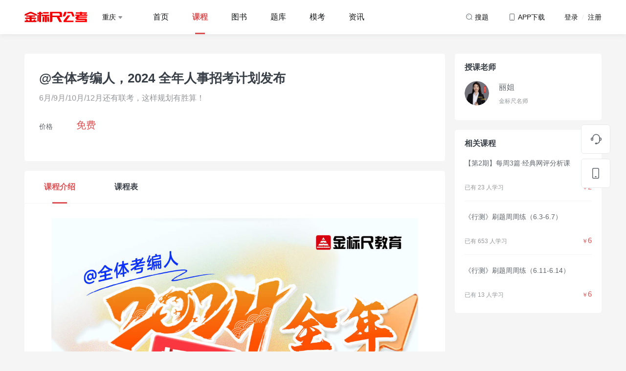

--- FILE ---
content_type: text/html; charset=utf-8
request_url: https://www.jbcgk.com/wp/course/detail?brand=jbcgk&province=chongqing&no=c2523
body_size: 15919
content:
<!DOCTYPE html>
<html lang="en">

<head>
    <meta charset="UTF-8">
            <title>金标尺公考</title>
        <meta name="keywords" content="公务员培训">
    <meta name="description" content="【金标尺公考】专注公务员考试的在线教育品牌，致力于为公务员、事业编（含教师、卫生）及各类公招考生提供高品质备考学习体验，涵盖课程、真题、资讯、图书等精品内容，助力考生成功上岸！">
</head>

<link rel="shortcut icon" type="favicon.ico" href="/wp/jbcgk/jbcgk_favicon.png">
<link href="/wp/common/css/tool/bootstrap.min.css" rel="stylesheet">
<link rel="stylesheet" href="/wp/common/css/tool/swiper-bundle.min.css">
<link rel="stylesheet" type="text/css" href="/wp/common/plugins/font-awesome/css/font-awesome.min.css" />
<link rel="stylesheet" href="/wp/jbcgk/css/main.css?v=1769106817">
<script src="/wp/common/js/tool/jquery-3.3.1.min.js" type="text/javascript" charset="utf-8"></script>
<script src="/wp/common/js/tool/bootstrap.min.js"></script>
<script src="/wp/common/js/tool/swiper-bundle.min.js"></script>
<script src="/wp/common/plugins/layer/layer.js"></script>
<script src="/wp/common/js/common.js?v=1769106817"></script>
<script src="/wp/common/js/download.js?v=1769106817"></script>
<script src="https://statics-1253756937.cos.ap-chengdu.myqcloud.com/public_resources/jsencrypt/3.3.2/jsencrypt.min.js"></script>
<script src="https://statics-1253756937.cos.ap-chengdu.myqcloud.com/common/encrypt_publickey.js"></script>
<script src="/wp/common/js/cookie.js"></script>
<script src="https://statics-1253756937.cos.ap-chengdu.myqcloud.com/common/xss.js"></script>


<!-- 右侧导航 -->
<div class="page-side-nav" id="pageSideNav">
    <div class="list">

        <a href="https://tb.53kf.com/code/client/a8debd3f97e628152c9cb159e15d35ac5/9" target="_blank" class="list-item">
            <svg xmlns="http://www.w3.org/2000/svg" width="24" height="24" viewBox="0 0 24 24" class="svg-icon">
                <g transform="translate(-1852 -456)">
                    <rect width="24" height="24" transform="translate(1852 456)" fill="#393f47" opacity="0" />
                    <path d="M22.495,10.815h-.855a7.713,7.713,0,0,0-15.4,0H5.384a2.441,2.441,0,0,0-2.445,2.423v1.615a2.441,2.441,0,0,0,2.445,2.423H6.2a1.627,1.627,0,0,0,1.63-1.615V11.219a6.111,6.111,0,0,1,12.222,0v5.654a5.256,5.256,0,0,1-3.993,5.088,1.589,1.589,0,0,0-1.3-.646h-1.63a1.615,1.615,0,1,0,0,3.231h1.63a1.668,1.668,0,0,0,1.508-.969,6.9,6.9,0,0,0,5.419-6.3h.815a2.441,2.441,0,0,0,2.445-2.423V13.239a2.441,2.441,0,0,0-2.445-2.423ZM5.384,15.661a.814.814,0,0,1-.815-.808V13.238a.814.814,0,0,1,.815-.807H6.2v3.231Zm17.926-.808a.814.814,0,0,1-.815.808H21.68V12.431h.815a.814.814,0,0,1,.815.808v1.615Z" transform="translate(1850.061 454)" fill="#60656b" />
                </g>
            </svg>
            <p class="text">客服</p>
        </a>

        <a href="/wp/book/cart" class="list-item  list-item-car" target="_blank">
            <svg xmlns="http://www.w3.org/2000/svg" width="24" height="24" viewBox="0 0 24 24" class="svg-icon">
                <g transform="translate(-1852 -456)">
                    <rect width="24" height="24" transform="translate(1852 456)" fill="#393f47" opacity="0" />
                    <path d="M20.342,24.033q.071.37.151.793l.593,3.183.673,3.7L22,33.039,34.317,31.6A1.692,1.692,0,0,0,35.8,30.066l0-.1V25.446a1.416,1.416,0,0,0-1.324-1.41l-.093,0H20.342ZM16.348,19.5a4.583,4.583,0,0,1,1.729.36,2.933,2.933,0,0,1,1.833,2.058l.083.372.01.048H34.387A3.112,3.112,0,0,1,37.5,25.321l0,.125v4.523a3.382,3.382,0,0,1-2.877,3.3l-12.3,1.436a3.706,3.706,0,0,0,.346.78,1.957,1.957,0,0,0,1.374,1.02l.086.012,2.467,0,9.558,0a.848.848,0,0,1,0,1.7l-6.448,0-5.639,0-.091-.005a3.6,3.6,0,0,1-2.765-1.852,5.192,5.192,0,0,1-.642-1.642L20.2,32.642q-.336-1.866-.677-3.731l-.7-3.744c-.273-1.44-.47-2.431-.572-2.856a1.274,1.274,0,0,0-.839-.887,3.062,3.062,0,0,0-.753-.2l-.141-.017-.109-.009-.071,0a.848.848,0,0,1,0-1.7ZM34.674,39.013a1.413,1.413,0,0,1,1.413,1.39v.023a1.413,1.413,0,0,1-1.39,1.413h-.023a1.413,1.413,0,0,1-.023-2.826Zm-10.739,0a1.413,1.413,0,0,1,1.413,1.39v.023a1.413,1.413,0,0,1-1.39,1.413h-.023a1.413,1.413,0,0,1-.023-2.826Z" transform="translate(1837.5 437.269)" fill="#60656b" />
                </g>
            </svg>
            <p class="text">购物车</p>
        </a>

        <a href="javascript:void(0)" class="list-item list-item-download">
            <svg class="svg-icon" xmlns="http://www.w3.org/2000/svg" width="24" height="24" viewBox="0 0 24 24">
                <g transform="translate(-1852 -456)">
                    <rect class="download-svg1" width="24" height="24" transform="translate(1852 456)" fill="#393f47" opacity="0" />
                    <g class="download-svg2" transform="translate(1857 457)" fill="none" stroke="#60656b" stroke-width="1.5">
                        <rect width="14" height="22" rx="3" stroke="none" />
                        <rect x="0.75" y="0.75" width="12.5" height="20.5" rx="2.25" fill="none" />
                    </g>
                    <g class="download-svg3" transform="translate(1862 474)" fill="#fff" stroke="#60656b" stroke-width="1">
                        <rect width="4" height="2" rx="1" stroke="none" />
                        <rect x="0.5" y="0.5" width="3" height="1" rx="0.5" fill="none" />
                    </g>
                </g>
            </svg>
                            <p class="text">APP下载</p>
                <div class="code-box-box">
                    <div class="code-box">
                        <div class="code" style="background-image: url(https://webresource-1253756937.cos.ap-guangzhou.myqcloud.com/pc/jbcgk/common/code_bg.png);">
                            <img src="https://webresource-1253756937.cos.ap-guangzhou.myqcloud.com/pc/common/jbcgkcode.png" alt="">
                        </div>
                        <p class="code-text">扫码下载金标尺公考APP</p>
                    </div>
                </div>
                    </a>

        <!--购买使用-->
        <form method="post" id="submit_form"></form>

        <div class="list-item" id="scollTopButton">
            <svg xmlns="http://www.w3.org/2000/svg" width="24" height="24" viewBox="0 0 24 24" class="svg-icon">
                <g transform="translate(-1854 -458)">
                    <rect class="svg-back1" width="24" height="24" transform="translate(1854 458)" fill="#393f47" opacity="0" />
                    <path class="svg-back2" d="M85.786,73.483H81.344v7.4h1.481V79.406h4.442V73.483Zm0,4.442H82.824V74.964h2.962ZM75.421,73.483H73.94v7.4h5.923v-7.4Zm2.962,5.923H75.421V74.964h2.962Zm-9.76-5.923H66.267v1.481h2.356v5.923H70.1V74.964h2.356V73.483H68.622Z" transform="translate(1789.233 399.798)" fill="#393f47" />
                    <path class="svg-back3" d="M1861,468.125l6.125-6.125,6.125,6.125" transform="translate(-1.125 -1.625)" fill="none" stroke="#393f47" stroke-linecap="round" stroke-linejoin="round" stroke-width="1.6" />
                </g>
            </svg>
            <p class="text">回顶部</p>
        </div>
    </div>
</div>

<!-- 登录弹窗 -->
<div class="login-modal" id="loginModal" modalType="login" style="display: none;">
    <div class="login-modal-box">
        <div class="login-modal-header">
            <!-- <div class="title-header">登录</div> -->
            <ul class="nav  login-tabs">
                <li><a href="#loginTab1" data-toggle="tab" class="link active">验证码登录</a></li>
                <li><a href="#loginTab2" data-toggle="tab" class="link ">密码登录</a></li>
            </ul>
        </div>
        <div class="login-modal-content">
            <div class="tab-content">
                <div class="tab-pane active" id="loginTab1">
                    <!-- 验证码登录 -->
                    <div class="login-form form-code-login">
                        <!-- 手机号 -->
                        <div class="login-form-item">
                            <div class="login-form-item-element">
                                <input type="text" placeholder="请输入手机号" maxlength="11" onkeyup="value=value.replace(/[^\d]/g,'')" class="input input-phone" id="" autofocus="autofocus">
                                <!-- 错误提示 -->
                                <p class="err-tips">
                                    <img src="/wp/common/images/common/login_err_tips.png" class="icon">
                                    <span class="text"></span>
                                </p>
                            </div>
                        </div>

                        <!-- 图形验证码 -->
                        <div class="login-form-item">
                            <div class="login-form-item-element">
                                <input type="text" placeholder="请输入图形验证码" maxlength="4" onkeyup="value=value.replace(/[^\d]/g,'')" class="input input-img-code">
                                <!-- 错误提示 -->
                                <p class="err-tips">
                                    <img src="/wp/common/images/common/login_err_tips.png" class="icon">
                                    <span class="text"></span>
                                </p>
                            </div>
                            <div class="code-image-box" id="verify_code">
                                <img src="/wp/home/get_captcha?type=login" onclick="this.src='/wp/home/get_captcha?type=login&rand='+Math.random();">
                            </div>
                        </div>

                        <!-- 密码 -->
                        <div class="login-form-item">
                            <div class="login-form-item-element login-form-item-password">
                                <input type="text" placeholder="验证码" maxlength="4" onkeyup="value=value.replace(/[^\d]/g,'')" class="input input-code disabled">
                                <div class="code-box disabled" id="loginCodeButton" data-type="login"> 获取验证码</div>
                                <!-- 错误提示 -->
                                <p class="err-tips">
                                    <img src="/wp/common/images/common/login_err_tips.png" class="icon">
                                    <span class="text"></span>
                                </p>
                            </div>
                        </div>
                        <button class="submit-button disabled">登录&nbsp;/&nbsp;注册</button>
                        <div class="agreement-tips">
                            <p class="checkbox"><input type="checkbox"></p>
                            <p class="text">注册/登录即代表您已同意金标尺公考<a href="https://appresource-1253756937.cos.ap-chengdu.myqcloud.com/jbcgk/agreement/privacy.html" class="link" target="_blank">《隐私协议》</a><a href="https://appresource-1253756937.cos.ap-chengdu.myqcloud.com/jbcgk/agreement/user_agreement.html" class="link" target="_blank">《用户协议》</a></p>
                        </div>
                    </div>
                </div>
                <div class="tab-pane " id="loginTab2">
                    <!-- 密码登录 -->
                    <div class="login-form form-password-login">
                        <!-- 密码手机号 -->
                        <div class="login-form-item">
                            <div class="login-form-item-element">
                                <input type="text" placeholder="请输入手机号" maxlength="11" onkeyup="value=value.replace(/[^\d]/g,'')" class="input input-phone" autocomplete="off">
                                <input type="password" autocomplete="new-password" style="display: none" />
                                <!-- 错误提示 -->
                                <p class="err-tips">
                                    <img src="/wp/common/images/common/login_err_tips.png" class="icon">
                                    <span class="text"></span>
                                </p>
                            </div>
                        </div>
                        <!-- 登录密码 -->
                        <div class="login-form-item">
                            <div class="login-form-item-element login-form-item-password">
                                <input type="password" placeholder="请输入登录密码" maxlength="20" class="input input-password" autocomplete="off">
                                <div class="eye-box">
                                    <img src="/wp/common/images/common/login_eye_close.png" class="icon icon1">
                                    <img src="/wp/common/images/common/login_eye_open.png" class="icon icon2">
                                </div>
                                <!-- 错误提示 -->
                                <p class="err-tips">
                                    <img src="/wp/common/images/common/login_err_tips.png" class="icon">
                                    <span class="text"></span>
                                </p>
                            </div>
                        </div>
                        <div class="login-form-tips" onclick="modalSwitchForm('resetModal')">忘记密码?</div>
                        <button class="submit-button disabled">登录</button>
                        <div class="agreement-tips">
                            <p class="checkbox"><input type="checkbox"></p>
                            <p class="text">注册/登录即代表您已同意金标尺公考<a href="https://appresource-1253756937.cos.ap-chengdu.myqcloud.com/jbcgk/agreement/privacy.html" class="link" target="_blank">《隐私协议》</a><a href="https://appresource-1253756937.cos.ap-chengdu.myqcloud.com/jbcgk/agreement/user_agreement.html" class="link" target="_blank">《用户协议》</a></p>
                        </div>
                    </div>
                </div>
            </div>
        </div>
        <!--        <div class="login-modal-footer">-->
        <!--            <div class="wx-login"><img src="/wp/common/images/common/login_wx.png" class="icon"> 微信登录</div>-->
        <!--        </div>-->
    </div>
    <div class="reset-modal-box">
        <div class="login-modal-header">
            <div class="title-header">重置密码</div>
        </div>
        <div class="login-modal-content">
            <div class="login-form form-reset-login">
                <!-- 手机号 -->
                <div class="login-form-item">
                    <div class="login-form-item-element">
                        <input type="text" placeholder="请输入手机号" maxlength="11" onkeyup="value=value.replace(/[^\d]/g,'')" class="input input-phone" autocomplete="off">
                        <input type="password" autocomplete="new-password" style="display: none" />
                        <!-- 错误提示 -->
                        <p class="err-tips">
                            <img src="/wp/common/images/common/login_err_tips.png" class="icon">
                            <span class="text"></span>
                        </p>
                    </div>
                </div>
                <!-- 图形验证码 -->
                <div class="login-form-item">
                    <div class="login-form-item-element">
                        <input type="text" placeholder="请输入图形验证码" maxlength="4" onkeyup="value=value.replace(/[^\d]/g,'')" class="input input-img-code">

                        <!-- 错误提示 -->
                        <p class="err-tips">
                            <img src="/wp/common/images/common/login_err_tips.png" class="icon">
                            <span class="text"></span>
                        </p>
                    </div>

                    <div class="code-image-box " id="verify_code">
                        <img src="/wp/home/get_captcha?type=reset_password" onclick="this.src='/wp/home/get_captcha?type=reset_password&rand='+Math.random();">
                    </div>
                </div>

                <!-- 验证码 -->
                <div class="login-form-item">
                    <div class="login-form-item-element login-form-item-password">
                        <input type="text" placeholder="验证码" maxlength="4" onkeyup="value=value.replace(/[^\d]/g,'')" class="input input-code disabled" autocomplete="off">
                        <input type="password" autocomplete="new-password" style="display: none" />
                        <div class="code-box disabled" id="resetPwdCodeButton" data-type="reset_password"> 获取验证码</div>
                        <!-- 错误提示 -->
                        <p class="err-tips">
                            <img src="/wp/common/images/common/login_err_tips.png" class="icon">
                            <span class="text"></span>
                        </p>
                    </div>
                </div>
                <!-- 登录密码 -->
                <div class="login-form-item">
                    <div class="login-form-item-element login-form-item-password">
                        <input type="password" placeholder="设置密码（6-20位英文或数字）" maxlength="20" class="input input-password" autocomplete="off">
                        <input type="password" autocomplete="new-password" style="display: none" />
                        <div class="eye-box">
                            <img src="/wp/common/images/common/login_eye_close.png" class="icon icon1">
                            <img src="/wp/common/images/common/login_eye_open.png" class="icon icon2">
                        </div>
                        <!-- 错误提示 -->
                        <p class="err-tips">
                            <img src="/wp/common/images/common/login_err_tips.png" class="icon">
                            <span class="text"></span>
                        </p>
                    </div>
                </div>
                <button class="submit-button disabled">确定</button>
                <div class="back-login">返回登录</div>
            </div>
        </div>
    </div>
    <div class="data-modal-box">
        <div class="login-modal-header">
            <div class="title-header">完善资料</div>
        </div>
        <div class="login-modal-content">
            <div class="login-form form-data-login">

                <!-- 用户名 -->
                <div class="login-form-item">
                    <div class="login-form-item-element">
                        <input type="text" placeholder="请输入昵称" maxlength="11" class="input input-username">
                        <!-- 错误提示 -->
                        <p class="err-tips">
                            <img src="/wp/common/images/common/login_err_tips.png" class="icon">
                            <span class="text"></span>
                        </p>
                    </div>
                </div>

                <!-- 登录密码 -->
                <div class="login-form-item">
                    <div class="login-form-item-element login-form-item-password">
                        <input type="password" placeholder="设置密码 (6-20位英文或数字)" maxlength="20" class="input input-password">
                        <div class="eye-box">
                            <img src="/wp/common/images/common/login_eye_close.png" class="icon icon1">
                            <img src="/wp/common/images/common/login_eye_open.png" class="icon icon2">
                        </div>
                        <!-- 错误提示 -->
                        <p class="err-tips">
                            <img src="/wp/common/images/common/login_err_tips.png" class="icon">
                            <span class="text"></span>
                        </p>
                    </div>
                </div>
                <input type="hidden" id="confirm_phone" />
                <input type="hidden" id="confirm_regcode" />
                <button class="submit-button disabled">确定</button>
            </div>
        </div>
    </div>
    <div class="wx-modal-box">
        <div class="login-modal-header">
            <div class="title-header">微信登录</div>
        </div>
        <div class="login-modal-content">
            <div class="code-box">
                <!--                <img src="/wp/common/images/demo/code.png" class="img">-->
                <iframe id="wx_login_qrcode" src="" height="278" width="278" frameborder="no"></iframe>
            </div>
            <p class="tips">请使用微信扫描二维码，登录金标尺公考</p>
            <div class="back-login">返回登录</div>
        </div>
    </div>
</div>

<!-- 选择报考地区/考试类别 -->
<div class="area-modal " id="regionModal" style="display: none;">
    <div class="common-modal-header">
        <div class="close-button">
            <svg class="svg-icon" xmlns="http://www.w3.org/2000/svg" width="20.002" height="20" viewBox="0 0 20.002 20">
                <rect height="20" transform="translate(0.002)" opacity="0" />
                <path d="M21921.254-2386.249v-6.252H21915v-1.5h6.252v-6.252h1.5V-2394H21929v1.5h-6.252v6.252Z" transform="translate(13818.813 -17183.578) rotate(135)" fill="#60656b" opacity="0.3" />
            </svg>
        </div>
    </div>
    <div class="common-modal-content">
        <div class="area-select-title">Hi，同学</div>
        <div class="area-select-subtitle">选择你要报考的地区、考试，为您定制学习内容</div>
        <div class="area-select-list">
            <div class="list-header">
                <svg xmlns="http://www.w3.org/2000/svg" width="20" height="20" viewBox="0 0 20 20" class="svg-icon">
                    <g transform="translate(-2448 -97)">
                        <rect width="20" height="20" transform="translate(2448 97)" fill="#60656b" opacity="0" />
                        <path d="M-278.111,47.536a7,7,0,0,0-10.78,0l-.018.022a6.952,6.952,0,0,0-.076,8.759,27.829,27.829,0,0,0,4.244,4.239,1.978,1.978,0,0,0,2.492,0,26.426,26.426,0,0,0,4.386-4.492A6.881,6.881,0,0,0-278.111,47.536ZM-283.5,54.5A2.5,2.5,0,0,1-286,52a2.5,2.5,0,0,1,2.5-2.5A2.5,2.5,0,0,1-281,52,2.5,2.5,0,0,1-283.5,54.5Z" transform="translate(2741.5 54)" fill="#00b38a" />
                    </g>
                </svg>
                <p class="name">报考地区</p>
            </div>
            <div class="list-content">
                <ul class="list" id="province_list">
                                            <li>
                            <a href="javascript:void(0)" class="link province_item active" data-key="chongqing">重庆</a>
                        </li>
                                            <li>
                            <a href="javascript:void(0)" class="link province_item " data-key="sichuan">四川</a>
                        </li>
                                            <li>
                            <a href="javascript:void(0)" class="link province_item " data-key="guizhou">贵州</a>
                        </li>
                                            <li>
                            <a href="javascript:void(0)" class="link province_item " data-key="xinjiang">新疆</a>
                        </li>
                                            <li>
                            <a href="javascript:void(0)" class="link province_item " data-key="hunan">湖南</a>
                        </li>
                                            <li>
                            <a href="javascript:void(0)" class="link province_item " data-key="hubei">湖北</a>
                        </li>
                                            <li>
                            <a href="javascript:void(0)" class="link province_item " data-key="shaanxi">陕西</a>
                        </li>
                                            <li>
                            <a href="javascript:void(0)" class="link province_item " data-key="yunnan">云南</a>
                        </li>
                                            <li>
                            <a href="javascript:void(0)" class="link province_item " data-key="anhui">安徽</a>
                        </li>
                                            <li>
                            <a href="javascript:void(0)" class="link province_item " data-key="gansu">甘肃</a>
                        </li>
                                            <li>
                            <a href="javascript:void(0)" class="link province_item " data-key="hebei">河北</a>
                        </li>
                                            <li>
                            <a href="javascript:void(0)" class="link province_item " data-key="henan">河南</a>
                        </li>
                                            <li>
                            <a href="javascript:void(0)" class="link province_item " data-key="jilin">吉林</a>
                        </li>
                                            <li>
                            <a href="javascript:void(0)" class="link province_item " data-key="tibet">西藏</a>
                        </li>
                                            <li>
                            <a href="javascript:void(0)" class="link province_item " data-key="fujian">福建</a>
                        </li>
                                            <li>
                            <a href="javascript:void(0)" class="link province_item " data-key="hainan">海南</a>
                        </li>
                                            <li>
                            <a href="javascript:void(0)" class="link province_item " data-key="shanxi">山西</a>
                        </li>
                                            <li>
                            <a href="javascript:void(0)" class="link province_item " data-key="beijing">北京</a>
                        </li>
                                            <li>
                            <a href="javascript:void(0)" class="link province_item " data-key="guangxi">广西</a>
                        </li>
                                            <li>
                            <a href="javascript:void(0)" class="link province_item " data-key="jiangsu">江苏</a>
                        </li>
                                            <li>
                            <a href="javascript:void(0)" class="link province_item " data-key="jiangxi">江西</a>
                        </li>
                                            <li>
                            <a href="javascript:void(0)" class="link province_item " data-key="ningxia">宁夏</a>
                        </li>
                                            <li>
                            <a href="javascript:void(0)" class="link province_item " data-key="qinghai">青海</a>
                        </li>
                                            <li>
                            <a href="javascript:void(0)" class="link province_item " data-key="liaoning">辽宁</a>
                        </li>
                                            <li>
                            <a href="javascript:void(0)" class="link province_item " data-key="shandong">山东</a>
                        </li>
                                            <li>
                            <a href="javascript:void(0)" class="link province_item " data-key="shanghai">上海</a>
                        </li>
                                            <li>
                            <a href="javascript:void(0)" class="link province_item " data-key="tianjing">天津</a>
                        </li>
                                            <li>
                            <a href="javascript:void(0)" class="link province_item " data-key="zhejiang">浙江</a>
                        </li>
                                            <li>
                            <a href="javascript:void(0)" class="link province_item " data-key="guangdong">广东</a>
                        </li>
                                            <li>
                            <a href="javascript:void(0)" class="link province_item " data-key="neimenggu">内蒙古</a>
                        </li>
                                            <li>
                            <a href="javascript:void(0)" class="link province_item " data-key="heilongjiang">黑龙江</a>
                        </li>
                                    </ul>
            </div>
        </div>
        <div class="area-select-list" area="exam_category">
            <div class="list-header">
                <svg xmlns="http://www.w3.org/2000/svg" width="20" height="20" viewBox="0 0 20 20" class="svg-icon">
                    <g transform="translate(-2448 -97)">
                        <rect width="20" height="20" transform="translate(2448 97)" fill="#60656b" opacity="0" />
                        <path d="M23947,17580a1,1,0,0,1-1-1v-4a1,1,0,0,1,1-1h4a1,1,0,0,1,1,1v4a1,1,0,0,1-1,1Zm-8,0a1,1,0,0,1-1-1v-4a1,1,0,0,1,1-1h4a1,1,0,0,1,1,1v4a1,1,0,0,1-1,1Zm8-8a1,1,0,0,1-1-1v-4a1,1,0,0,1,1-1h4a1,1,0,0,1,1,1v4a1,1,0,0,1-1,1Zm-8,0a1,1,0,0,1-1-1v-4a1,1,0,0,1,1-1h4a1,1,0,0,1,1,1v4a1,1,0,0,1-1,1Z" transform="translate(-21487 -17466)" fill="#00b38a" />
                    </g>
                </svg>
                <p class="name" show="exam_category">学习方向</p>
            </div>
            <div class="list-content">
                <ul class="list" id="exam_list">
                </ul>
            </div>
        </div>
    </div>
</div>

<!-- 成功 -->
<div class="common-tips" id="commonTipsSuccess" style="display: none;">
    <img src="/wp/common/images/common/common_tips_success.png" class="icon">
    <span class="text">成功弹窗点击</span>
</div>

<!-- 失败 -->
<div class="common-tips" id="commonTipsError" style="display: none;">
    <img src="/wp/common/images/common/common_tips_error.png" class="icon">
    <span class="text">失败弹窗点击</span>
</div>

<!-- 警告 -->
<div class="common-tips " id="commonTipsWarning" style="display: none;">
    <img src="/wp/common/images/common/common_tips_warning.png" class="icon">
    <span class="text">警告弹窗点击</span>
</div>

<!-- 提示 -->
<div class="common-tips " id="commonTipsTips" style="display: none;">
    <img src="/wp/common/images/common/common_tips_tips.png" class="icon">
    <span class="text">提示弹窗点击</span>
</div><script src="https://appresource-1253756937.cos.ap-chengdu.myqcloud.com/skb/wv/invite/js/tool/qr_code.js"></script>

<link rel="stylesheet" type="text/css" href="/wp/jbcgk/css/goodsDetail.css" />
<script src="/wp/common/js/goodsDetail.js"></script>
<style>
    .product-select.disabled {
        background-color: red;
    }

    [data-toggle='collapse'][aria-expanded='true'] .collapse-arrow-icon {
        transform: rotate(180deg);
    }

    .special-topic-header {
        background: rgba(245, 245, 245, 0.5);
        display: flex;
        justify-content: space-between;
        align-items: center;
        padding: 25px 30px;
    }

    .title-box {
        font-size: 16px;
        color: #18191A;
    }
    .title-box span {
        color: #AFB2B5;
        font-size: 14px;
        margin-left: 12px;
    }

    .ins-special-topic {
        /* background: rgba(245, 245, 245, 0.5); */
        border-bottom: 1px solid #F5F5F5;
    }

    .ins-special-topic:last-child {
        border-bottom: 0;
    }

    .text_count {
        display: inline-block;
        margin-left: 16px;
        font-size: 14px;
        color: #949699;
        font-weight: normal;
    }

    /* #goodsTab2 {
        padding-bottom: 0;
    } */
</style>

<body class="backgroud-gray">
    <div class="header-nav-box">
    <!-- 有fixed class时，才会悬浮 -->
    <div id="headerNav" class="fixed">
        <div class="container">
            <div class="header-nav">
                                    <a href="/wp?brand=jbcgk&province=chongqing" class="logo-link">
                        <img src="https://webresource-1253756937.cos.ap-guangzhou.myqcloud.com/pc/jbcgk/common/header_logo.png">
                    </a>
                                <div class="nav-select">
                    <p class="select-text">重庆                         <img
                            src="/wp/common/images/common/header_select_icon.png"></p>
                </div>
                                    <div class="nav-list">
                                                    <a class="nav-list-item "
                               href="/wp?brand=jbcgk&province=chongqing">首页</a>
                                                    <a class="nav-list-item active"
                               href="/wp/course/index?brand=jbcgk&province=chongqing">课程</a>
                                                    <a class="nav-list-item "
                               href="/wp/book/index?brand=jbcgk&province=chongqing">图书</a>
                                                    <a class="nav-list-item "
                               href="/wp/practice/index?brand=jbcgk&province=chongqing">题库</a>
                                                    <a class="nav-list-item "
                               href="/wp/practice/exam_index?brand=jbcgk&province=chongqing">模考</a>
                                                    <a class="nav-list-item "
                               href="/wp/news/index?brand=jbcgk&province=chongqing">资讯</a>
                                            </div>
                                <a class="icon-text"
                   href="/wp/search/index?brand=jbcgk">
                    <svg xmlns="http://www.w3.org/2000/svg" width="16" height="16" viewBox="0 0 16 16"
                         class="icon-svg">
                        <g transform="translate(-1294 -30)">
                            <rect class="svg1" width="16" height="16" transform="translate(1294 30)" fill="#60656b"
                                  opacity="0"/>
                            <path class="svg2"
                                  d="M1188.157-797.343a.5.5,0,0,1-.354-.147l-1.929-1.929A6.007,6.007,0,0,1,1182-798a6.006,6.006,0,0,1-6-6,6.007,6.007,0,0,1,6-6,6.007,6.007,0,0,1,6,6,6,6,0,0,1-1.419,3.874l1.93,1.929a.5.5,0,0,1,.146.353.5.5,0,0,1-.146.353A.5.5,0,0,1,1188.157-797.343ZM1182-809a5.006,5.006,0,0,0-5,5,5.006,5.006,0,0,0,5,5,5.005,5.005,0,0,0,5-5A5.006,5.006,0,0,0,1182-809Z"
                                  transform="translate(120 841)" fill="#60656b"/>
                            <path class="svg3" d="M4,7A3,3,0,0,1,7,4" transform="translate(1295 30)" fill="none"
                                  stroke="#60656b" stroke-linecap="round" stroke-width="1" opacity="0.5"/>
                        </g>
                    </svg>
                    <span class="text">搜题</span>
                </a>
                <div class="icon-text icon-text-app">
                    <svg xmlns="http://www.w3.org/2000/svg" width="16" height="16" viewBox="0 0 16 16"
                         class="icon-svg">
                        <g transform="translate(-1294 -29)">
                            <rect class="svg1" width="16" height="16" transform="translate(1294 29)" fill="#60656b"
                                  opacity="0"/>
                            <path class="svg2"
                                  d="M1090-794h-6a2,2,0,0,1-2-2v-10a2,2,0,0,1,2-2h6a2,2,0,0,1,2,2v10A2,2,0,0,1,1090-794Zm-6-13a1,1,0,0,0-1,1v10a1,1,0,0,0,1,1h6a1,1,0,0,0,1-1v-10a1,1,0,0,0-1-1Z"
                                  transform="translate(215 838)" fill="#60656b"/>
                            <rect class="svg3" width="4" height="1" rx="0.5" transform="translate(1300 41)"
                                  fill="#60656b" opacity="0.5"/>
                        </g>
                    </svg>
                                            <span class="text">APP下载</span>
                        <div class="header-nav-hover">
                            <div class="code-box">
                                <div class="code" style="background-image: url(https://webresource-1253756937.cos.ap-guangzhou.myqcloud.com/pc/jbcgk/common/code_bg.png);">
                                    <img src="https://webresource-1253756937.cos.ap-guangzhou.myqcloud.com/pc/common/jbcgkcode.png" alt="">
                                </div>
                                <p class="code-text">扫码下载金标尺公考APP</p>
                            </div>
                        </div>
                                    </div>
                                    <div class="login-text">登录 <span class="symbol">&nbsp;/&nbsp;</span> 注册</div>
                                <input type="hidden" id="ucid" value="0"/>
            </div>
        </div>

            </div>
</div>

    <div class="fiexd-tab-box" id="fixedTargetTabsBox">
        <div class="container">
            <div class="header-nav">
                <ul class="nav  goods-tabs">
                    <li><a href="#goodsTab1" data-toggle="tab" class="link active">课程介绍</a></li><li><a href="#goodsTab2" data-toggle="tab" class="goodsTab2_class link ">课程表</a></li>                </ul>
                <div class="price-group show-price"><p class="price-item text-price">免费</p></div>                            </div>
        </div>
    </div>
    <div class="container">
        <div class="row">
            <div class="row-main">
                <!-- 课程详情 -->
                <div class="goods-infor course-infor">
                    <h1 class="title">@全体考编人，2024 全年人事招考计划发布</h1>
                    <p class="sub-title">6月/9月/10月/12月还有联考，这样规划有胜算！</p>

                    <div class="describe-list">
                        <div class="describe describe-price">
                            <p class="describe-name">价格</p>
                            <p class="describe-content">
                            <div class="price-group show-price">
                                <p class="price-item text-price">免费</p>
                            </div>
                            </p>
                        </div>
                        <!-- 规格 -->
                                                <!-- 领券 -->
                                                
                                            </div>
                </div>
                                <!-- 商品内容 -->
                
                    <div class="goods-infor-content">
                        <ul class="nav  goods-tabs" id="fixedTargetTabs">
                            <li><a href="#goodsTab1" data-toggle="tab" class="link active">课程介绍</a></li><li><a href="#goodsTab2" data-toggle="tab" class="goodsTab2_class link ">课程表</a></li>                        </ul>

                        <div class="tab-content">
                                                            <div class="tab-pane active" id="goodsTab1">
                                    <!-- 介绍图 -->
                                    <div class="introduce-image">
                                        <img src="https://central-1253756937.cos.ap-chengdu.myqcloud.com/course/introduce/2024-3-5/17096118816698.jpg">                                    </div>
                                </div>
                                                                                        <div class="tab-pane " id="goodsTab2">
                                    <!-- 直播 -->
                                                                            <div class="catalog-list-box">
                                            <div class="catalog-title">
                                                <p class="title">直播课程 <span class="text">共 1 个</span></p>
                                            </div>

                                                                                            <div class="catalog-list">
                                                                                                            <div class="media  media-live">
                                                            <div class="media-header"><span class="number">01</span></div>
                                                            <div class="media-body">
                                                                <p class="name">@全体考编人，2024 全年人事招考计划发布</p>
                                                                <div class="text-group">
                                                                    <p class="text">
                                                                        <img src="/wp/common/images/common/catalog_live.png" class="icon"> 直播
                                                                    </p>
                                                                                                                                    </div>
                                                            </div>
                                                                                                                    </div>
                                                                                                    </div>

                                                <!--  -->

                                                                                    </div>
                                    
                                    <!-- 录播 -->
                                                                    </div>
                                                                                                                                        </div>
                    </div>
                            </div>

            <div class="row-side">
                                    <!-- 侧栏授课老师 -->
                    <div class="side-card-box">
                        <div class="side-header">
                            <div class="title">授课老师</div>
                        </div>
                        <div class="side-content">
                            <div class="side-card-list">
                                                                    <div class="side-card side-card-teacher">
                                        <div class="teacher-portrait">
                                            <img src="https://central-1253756937.cos.ap-chengdu.myqcloud.com/course/teacher/2021-2-20/16137868015333.png" />
                                        </div>
                                        <div class="teacher-detail">
                                            <p class="name">丽姐</p>
                                            <p class="text">金标尺名师</p>
                                        </div>
                                    </div>
                                                            </div>
                        </div>
                    </div>
                                <!-- 侧栏课程  -->
                                    <div class="side-card-box">
                        <div class="side-header">
                            <div class="title">相关课程</div>
                        </div>
                        <div class="side-content">
                            <div class="side-card-list">
                                                                    <a href="/wp/course/detail?no=c2665&brand=jbcgk&province=chongqing" class="side-card side-card-course" target="_blank">
                                        <p class="name">【第2期】每周3篇·经典网评分析课</p>
                                        <div class="text-lables"></div>                                        <div class="detail">
                                            <div class="text">已有 23 人学习</div>                                            <div class="price-group">
                                                <p class="price-item new-price"><span class="symbol">￥</span>2</p>                                            </div>
                                        </div>
                                    </a>
                                                                    <a href="/wp/course/detail?no=c2680&brand=jbcgk&province=chongqing" class="side-card side-card-course" target="_blank">
                                        <p class="name">《行测》刷题周周练（6.3-6.7）</p>
                                        <div class="text-lables"></div>                                        <div class="detail">
                                            <div class="text">已有 653 人学习</div>                                            <div class="price-group">
                                                <p class="price-item new-price"><span class="symbol">￥</span>6</p>                                            </div>
                                        </div>
                                    </a>
                                                                    <a href="/wp/course/detail?no=c2687&brand=jbcgk&province=chongqing" class="side-card side-card-course" target="_blank">
                                        <p class="name">《行测》刷题周周练（6.11-6.14）</p>
                                        <div class="text-lables"></div>                                        <div class="detail">
                                            <div class="text">已有 13 人学习</div>                                            <div class="price-group">
                                                <p class="price-item new-price"><span class="symbol">￥</span>6</p>                                            </div>
                                        </div>
                                    </a>
                                
                            </div>
                        </div>
                    </div>
                            </div>

        </div>
    </div>

    </div>
        <input type="hidden" id="no" value="c2523" />
    <input type="hidden" id="usability" value="free" />
    <input type="hidden" id="central" value="cr021727" />
    <input type="hidden" id="page" value="2" />
    <input type="hidden" id="free_video" value="" />

    <div class="common-tips common-tips__success" style="display: none;">
        <img src="/wp/common/images/common/common_tips_success.png" class="icon">
        <span class="text">领取成功</span>
    </div>
    <div class="common-tips common-tips__error" style="display: none;">
        <img src="/wp/common/images/common/common_tips_error.png" class="icon">
        <span class="text">领取失败，请刷新重试！</span>
    </div>
    <div class="common-tips common-tips-course__success" style="display: none;">
        <img src="/wp/common/images/common/common_tips_success.png" class="icon">
        <span class="text">添加成功</span>
    </div>

    
<!-- footer -->
<div class="page-footer">
    <div class="container">
        <div class="content">
            <div class="ad">
                <div class="detail">
                    <div class="app">
                                                    <div class="img">
                                <img src="https://webresource-1253756937.cos.ap-guangzhou.myqcloud.com/pc/common/jbcgkqrcode.png" alt="" class="image_file">
                            </div>
                                                <div class="text">
                            <div class="title">金标尺公考APP</div>
                            <div class="desc">考公务员，到金标尺</div>
                            <div class="button">
                                <a href="https://apps.apple.com/cn/app/id1447839726" target="_blank">
                                    <div class="button-link ios">
                                        <div class="image">
                                            <i class="fa fa-apple"></i>
                                        </div>
                                        <div class="text">
                                            IOS下载
                                        </div>
                                    </div>
                                </a>
                                <a href="https://a.app.qq.com/o/simple.jsp?pkgname=cn.net.tiku.jbcgk.syn" target="_blank">
                                    <div class="button-link  android">
                                        <div class="image">
                                            <i class="fa fa-android"></i>
                                        </div>
                                        <div class="text">
                                            安卓下载
                                        </div>
                                    </div>
                                </a>
                            </div>
                        </div>
                    </div>
                    <div class="contact">
                        <div class="title">联系我们</div>
                        <div class="iphone">
                            <div class="tel_detail">
                                <div class="title">
                                    <span class="tip2">
                                        咨询热线：
                                    </span>
                                    <span class="tip1">
                                        023-67988410                                    </span>
                                </div>
                            </div>
                        </div>
                        <div class="tips">
                            （周一至周日 9:00-21:00）                        </div>
                        <div class="iphone">
                            <div class="tel_detail">
                                <div class="title">
                                    <span class="tip2">
                                        总部地址：
                                    </span>
                                    <span class="tip1">
                                        重庆市江北区红旗河沟东和银都B塔1楼                                    </span>
                                </div>
                            </div>
                        </div>
                    </div>
                                            <div class="study">
                            <div class="title">学习工具</div>
                            <div class="study_icons">
                                                                    <a href="https://a.app.qq.com/o/simple.jsp?pkgname=cn.net.tiku.shikaobang.syn" target="_blank" class="icons_item">
                                        <div class="img">
                                            <img src="https://webresource-1253756937.cos.ap-guangzhou.myqcloud.com/pc/common/SKB-logo.png" alt="">
                                        </div>
                                        <div class="text">事考帮</div>
                                    </a>
                                                                    <a href="https://a.app.qq.com/o/simple.jsp?pkgname=cn.net.tiku.jbcgk.syn" target="_blank" class="icons_item">
                                        <div class="img">
                                            <img src="https://webresource-1253756937.cos.ap-guangzhou.myqcloud.com/pc/common/JBCGK-logo.png" alt="">
                                        </div>
                                        <div class="text">公考</div>
                                    </a>
                                                                    <a href="https://a.app.qq.com/o/simple.jsp?pkgname=cn.net.tiku.gpjiaoshi.syn" target="_blank" class="icons_item">
                                        <div class="img">
                                            <img src="https://webresource-1253756937.cos.ap-guangzhou.myqcloud.com/pc/common/GPJS-logo.png" alt="">
                                        </div>
                                        <div class="text">教师</div>
                                    </a>
                                                                    <a href="https://a.app.qq.com/o/simple.jsp?pkgname=cn.net.tiku.gongkao.xuandiao" target="_blank" class="icons_item">
                                        <div class="img">
                                            <img src="https://webresource-1253756937.cos.ap-guangzhou.myqcloud.com/pc/common/XUANDIAO-logo.png" alt="">
                                        </div>
                                        <div class="text">选调</div>
                                    </a>
                                                            </div>
                        </div>
                                    </div>
            </div>
            <div class="footer_detail">
                                    <div class="friend-contact">
                        <div class="title">友情链接：</div>
                        <div class="item_box">
                                                            <a href="https://www.jinbiaochi.com/" target="_blank" class="contact_item"> 金标尺教育 </a>
                                                            <a href="https://www.shikaobang.cn/" target="_blank" class="contact_item"> 事考帮 </a>
                                                            <a href="https://www.jbcjiaoshi.com/" target="_blank" class="contact_item"> 金标尺教师 </a>
                                                            <a href="https://www.xuandiaobang.com/" target="_blank" class="contact_item"> 选调帮 </a>
                                                            <a href="https://dingwei.cn/" target="_blank" class="contact_item"> 鼎维·云掌门 </a>
                                                    </div>
                    </div>
                                <div class="contact_detail">
                                            <div class="left">
                            <span class="copyright">
                                <a href="https://beian.miit.gov.cn/" target="_blank" style="color: #949699;">Copyright©2021 版权所有 重庆题酷信息科技有限公司</a>
                            </span>
                            <span class="record">
                                <a href="https://beian.miit.gov.cn/" target="_blank">
                                    <span class="url">网站备案号：渝ICP备16011660号-2</span>
                                </a>
                                <span class="police">
                                    <img src="/wp/common/images/footer/record.png" alt="" class="img">
                                </span>
                                <a href="https://www.beian.gov.cn/portal/registerSystemInfo?recordcode=50010502001426" target="_blank">
                                    <span class="url">渝公网安备50010502001426号</span>
                                </a>
                            </span>
                        </div>
                                                                <div class="contact_item">
                                                            <a href="https://weibo.com/u/6055103580" target="_blank" class="item">
                                    <i class="fa fa-weibo fa-lg img"></i>
                                </a>
                                                                                                                    <a href="https://www.jinbiaochi.com/Communicate/page/" target="_blank" class="item">
                                    <i class="fa fa-qq fa-lg img"></i>
                                </a>
                                                    </div>
                                    </div>
                <div class="contact_detail" style="margin-top: 10px;padding-bottom: 10px;">
                    <div class="left">
                        <span class="copyright">违法和不良信息举报电话：17323428169</span>
                        <span class="record">

                            <span class="copyright">
                                举报邮箱：3064369896@qq.com
                            </span>
                            <a href="https://www.12377.cn/" target="_blank" class="copyright">
                                <span class="url">网上有害信息举报</span>
                            </a>
                            <a href="https://statics-1253756937.cos.ap-chengdu.myqcloud.com/company_info/qyzz.html" target="_blank" class="copyright">
                                <span class="url">企业资质</span>
                            </a>
                            <a href="https://appresource-1253756937.cos.ap-chengdu.myqcloud.com/jbcgk/agreement/user_agreement.html" target="_blank" class="copyright">
                                <span class="url">用户协议</span>
                            </a>
                            <a href="https://appresource-1253756937.cos.ap-chengdu.myqcloud.com/jbcgk/agreement/privacy.html" target="_blank" class="copyright">
                                <span class="url">隐私协议</span>
                            </a>
                                                    </span>
                    </div>
                </div>
            </div>

        </div>
    </div>
</div>


<script>
    // 创建加密器对象
    var encrypt = new JSEncrypt();

    // 设置公钥
    var publicKey = encryptPublicKey;
    encrypt.setPublicKey(publicKey);
</script>
<script>
    var _hmt = _hmt || [];
    (function() {
        var hm = document.createElement("script");
        hm.src = "https://hm.baidu.com/hm.js?81f8d9844a5039d020bc84aa15c07ded";
        var s = document.getElementsByTagName("script")[0];
        s.parentNode.insertBefore(hm, s);
    })();

    //设置page_data
    $.cookie.deleteCookie("jbcgk_pageData");
<!--    $.cookie.setCookie("--><!--_pageData", '--><!--', 7 * 86400);-->

    $(document).ready(function() {
        //获取购物车数量 暂时取消
        var ucid = $("#ucid").val();
        if (ucid === 0) {
            return;
        }
        let brand = $("#brand").val();
        let province = $("#province").val();
        let sto_key = brand + ":" + province + ":book_cart:" + ucid;
        let book_cart_json = window.localStorage.getItem(sto_key);
        var num = 0;
        if (book_cart_json != null) {
            book_cart = JSON.parse(book_cart_json);
            book_cart.forEach(function(val, key) {
                num += val.num;
            });
        }

        if (num !== 0) {
            let _sideCardCount = $("#pageSideNav .list-item-car .count")
            if (_sideCardCount.length === 0) {
                $("#pageSideNav .list-item-car").append('<span class="count">0</span>')
            }
            _sideCardCount = $("#pageSideNav .list-item-car .count")
            let val = Number(num)
            if (val > 99) {
                val = '99+'
            }
            _sideCardCount.text(val)
        }
        //end
    })

    $(".login-text").click(function(params) {
        login_modal();
    })

    // 切换弹窗模式
    function modalSwitchForm(name) {
        if (name == 'resetModal') {
            $("#loginModal").attr('modalType', 'reset')
        }
        if (name == 'loginModal') {
            $("#loginModal").attr('modalType', 'login')
        }
        if (name == 'dataModal') {
            $("#loginModal").attr('modalType', 'data')
        }
        if (name == 'wxModal') {
            $("#loginModal").attr('modalType', 'wx')
        }
    }

    // 微信登录点击
    $("body").on("click", ".wx-login", function(params) {
        let url = "/wp/home/wx_login";
        let uri = window.location.href;
        http_request(url, {
            uri: uri
        }, function(response_data) {
            let response_msg = response_data.message;
            let $response_data = response_data.data;
            let response_status = parseInt(response_data.status);
            switch (response_status) {
                case 1:
                    $('#wx_login_qrcode').attr('src', $response_data.url);
                    modalSwitchForm('wxModal')
                    break;
                default:
                    showMsg(2, response_msg);
                    break;
            }
        });
    })

    // 返回登录按钮点击
    $("body").on("click", ".back-login", function(params) {
        modalSwitchForm('loginModal')
    })

    // 输入密码眼睛点击
    $("body").on("click", ".eye-box .icon", function(params) {
        let eyeClassName = 'show-password',
            _parentsElemnt = $(this).parents('.login-form-item-element')
        if (_parentsElemnt.hasClass(eyeClassName)) {
            _parentsElemnt.removeClass(eyeClassName)
            _parentsElemnt.find(".input").attr('type', 'password')
        } else {
            _parentsElemnt.addClass(eyeClassName)
            _parentsElemnt.find(".input").attr('type', 'text')
        }
    })

    // 修改验证码文案
    function modifyCodeText(elementId, time) {
        let _element = $(elementId)
        if (time > 0) {
            _element.text('(' + time + ')s 重新发送')
            _element.addClass('codeing')
        } else {
            _element.text('重新发送')
            _element.removeClass('codeing')
        }
    }

    let codeTimer = -1;

    // 开启验证码计时器
    function startCodeTimer(paramTime, elementId) {
        let time = paramTime
        modifyCodeText(elementId, time)
        codeTimer = setInterval(function() {
            time--
            modifyCodeText(elementId, time)
            if (time <= 0) {
                clearInterval(codeTimer)
                codeTimer = -1
                return
            }
        }, 1000)
    }

    $('.login-form input').focus(function() {
        $(this).parents('.login-form-item-element').addClass('login-form-item-element__focus')
    });
    $('.login-form input').blur(function() {
        $(this).parents('.login-form-item-element').removeClass('login-form-item-element__focus')
    });

    // 检查禁用提交按钮
    function checkDisabledSubmitButton(_this) {

        if (_this.parents('.login-form').hasClass('form-code-login')) {
            let phoneLength = $('.form-code-login .input-phone').val().toString().length,
                codeLength = $('.form-code-login .input-code').val().toString().length,
                codeImageLength = $('.form-code-login .input-img-code').val().toString().length;

            if (phoneLength >= 11 && codeLength >= 4 && codeImageLength >= 4) {
                $('.form-code-login .submit-button').removeClass('disabled')
            } else {
                $('.form-code-login .submit-button').addClass('disabled')
            }

        }

        if (_this.parents('.login-form').hasClass('form-password-login')) {
            let phoneLength = $('.form-password-login .input-phone').val().toString().length,
                passwordLength = $('.form-password-login .input-password').val().toString().length;

            if (phoneLength >= 11 && passwordLength >= 6) {
                $('.form-password-login .submit-button').removeClass('disabled')
            } else {
                $('.form-password-login .submit-button').addClass('disabled')
            }
        }

        if (_this.parents('.login-form').hasClass('form-reset-login')) {
            let phoneLength = $('.form-reset-login .input-phone').val().toString().length,
                passwordLength = $('.form-reset-login .input-password').val().toString().length,
                codeLength = $('.form-reset-login .input-code').val().toString().length,
                codeImageLength = $('.form-reset-login .input-img-code').val().toString().length

            if (phoneLength >= 11 && passwordLength >= 6 && codeLength >= 4 && codeImageLength >= 4) {
                $('.form-reset-login .submit-button').removeClass('disabled')

            } else {
                $('.form-reset-login .submit-button').addClass('disabled')

            }
        }

        if (_this.parents('.login-form').hasClass('form-data-login')) {
            let usernameLength = $('.form-data-login .input-username').val().toString().length,
                passwordLength = $('.form-data-login .input-password').val().toString().length
            if (usernameLength >= 2 && passwordLength >= 6) {
                $('.form-data-login .submit-button').removeClass('disabled')

            } else {
                $('.form-data-login .submit-button').addClass('disabled')

            }
        }

    }

    // 获取验证码点击
    $("body").on("click", ".code-box", function() {
        let type = $(this).data('type');
        let _this = $(this);
        if (_this.hasClass('disabled') || _this.hasClass('codeing')) {
            return
        }
        if (codeTimer != -1) return;

        let code_dom = '';
        let img_code_dom = '';
        let button_dom = '';
        switch (type) {
            case 'login':
                code_dom = '.form-code-login .input-phone'
                img_code_dom = '.form-code-login .input-img-code'
                button_dom = '#loginCodeButton'
                break;
            case 'reset_password':
                code_dom = '.form-reset-login .input-phone'
                img_code_dom = '.form-reset-login .input-img-code'
                button_dom = '#resetPwdCodeButton'
                break;
            default:
                return;
        }
        let phoneResult = getVerifyResylt(code_dom, verifyPhone);
        let codeResult = getVerifyResylt(img_code_dom, verifyCode);
        if (!verifyResyltMap(phoneResult, codeResult)) {
            return
        }

        if(type == 'login'){
            if (!verifyAgreementTips($('.form-code-login'))) {
                return false
            }
        }

        let url = "/wp/home/sendMessage";
        let params = {
            type: type,
            phone: phoneResult.value,
            img_code: codeResult.value
        }
        http_request(url, params, function(response_data) {
            let response_msg = response_data.message;
            let $response_data = response_data.data;
            let response_status = parseInt(response_data.status);

            switch (response_status) {
                case 1:
                    $(code_dom).attr('disabled', false);
                    startCodeTimer(60, button_dom);
                    break;
                case -1:
                    code_dom = img_code_dom;
                default:
                    formShowErrorTips(code_dom, response_msg)
                    break;
            }
        });
    })

    // input 输入监听
    $(".login-form .input").bind('input propertychange', function() {
        $(this).parents(".login-form-item-element").removeClass('login-form-item-element__error')
        checkDisabledSubmitButton($(this));
    })

    // 监听手机号输入
    $(".login-form .input-phone").bind('input propertychange', function() {
        let val = $(this).val().toString()
        if (val.length >= 11) {
            $(this).parents(".login-form").find(".code-box").removeClass('disabled')
        } else {
            $(this).parents(".login-form").find(".code-box").addClass('disabled')

        }
    })

    // 显示错误提示
    function formShowErrorTips(elemntID, msg) {
        $(elemntID).parents(".login-form-item-element").addClass('login-form-item-element__error')
        $(elemntID).parents(".login-form-item-element").find(".err-tips .text").text(msg)
    }

    // 获取验证结果
    function getVerifyResylt(elemntID, fnName) {
        let _element = $(elemntID)
        let val = _element.val().toString()
        let result = fnName(val)
        result.elemntID = elemntID
        return result
    }

    // 遍历验证结果
    function verifyResyltMap() {
        let list = Array.prototype.slice.apply(arguments)
        let result = true
        for (let i = 0; i <= list.length - 1; i++) {
            let o = list[i]
            if (!o.result) {
                result = false
                formShowErrorTips(o.elemntID, o.msg)
                break;
            }
        }
        return result
    }

    // 验证登录协议
    function verifyAgreementTips($this) {
        if (!$this){
            return false
        }
        if ($this.find("[type='checkbox']").is(':checked')) {
            return true
        }
        layer.msg('请勾选协议')
        return false
    }

    // 登录密码按钮提交
    $(".form-password-login .submit-button").click(function() {
        let disabled = $(this).hasClass('disabled');
        if (disabled) {
            return false;
        }

        let phoneResult = getVerifyResylt(".form-password-login .input-phone", verifyPhone),
            passwordResult = getVerifyResylt(".form-password-login .input-password", verifyPassword)
        if (!verifyResyltMap(phoneResult, passwordResult)) {
            return
        }
        if (!verifyAgreementTips($('.form-password-login'))) {
            return false
        }

        let url = "/wp/home/login";
        let params = {
            type: 'password',
            phone: phoneResult.value,
            password: encrypt.encrypt(passwordResult.value)
        }
        http_request(url, params, function(response_data) {
            let response_msg = response_data.message;
            let $response_data = response_data.data;
            let response_status = parseInt(response_data.status);
            switch (response_status) {
                case 1:
                    $.cookie.setCookie('user_infor', JSON.stringify($response_data), 7 * 86400);
                    setTimeout(function() {
                        location.reload();
                    }, 500)
                    break;
                case -1:
                    formShowErrorTips('.form-password-login .input-phone', response_msg)
                    break;
                case -2:
                    formShowErrorTips('.form-password-login .input-password', response_msg)
                    break;
                default:
                    showMsg(2, response_msg);
                    break;
            }
        });
    })

    // 验证码登录点击
    $(".form-code-login .submit-button").click(function() {
        let disabled = $(this).hasClass('disabled');
        if (disabled) {
            return false;
        }

        let phoneResult = getVerifyResylt(".form-code-login .input-phone", verifyPhone),
            codeResult = getVerifyResylt(".form-code-login .input-code", verifyCode)

        if (!verifyResyltMap(phoneResult, codeResult)) {
            return
        }
        if (!verifyAgreementTips($('.form-code-login'))) {
            return false
        }

        let url = "/wp/home/login";
        let params = {
            type: 'code',
            phone: phoneResult.value,
            code: codeResult.value,
        }
        http_request(url, params, function(response_data) {
            let response_msg = response_data.message;
            let $response_data = response_data.data;
            let response_status = parseInt(response_data.status);
            switch (response_status) {
                case 1:
                    //登录成功
                    setTimeout(function() {
                        location.reload();
                    }, 500)
                    break;
                case 2:
                    //完善资料
                    let regcode = $response_data.regcode;
                    let phone = $response_data.phone;
                    $('#confirm_phone').val(phone);
                    $('#confirm_regcode').val(regcode);
                    modalSwitchForm('dataModal')
                    break;
                case -1:
                    formShowErrorTips('.form-code-login .input-phone', response_msg)
                    break;
                case -2:
                    formShowErrorTips('.form-code-login .input-code', response_msg)
                    break;
                case -3:
                    formShowErrorTips('.form-code-login .input-img-code', response_msg)
                    break;
                default:
                    showMsg(2, response_msg);
                    break;
            }
        });
    })

    // 重置密码点击
    $(".form-reset-login .submit-button").click(function() {
        let disabled = $(this).hasClass('disabled');
        if (disabled) {
            return false;
        }

        let phoneResult = getVerifyResylt(".form-reset-login .input-phone", verifyPhone),
            codeResult = getVerifyResylt(".form-reset-login .input-code", verifyCode),
            passwordResult = getVerifyResylt(".form-reset-login .input-password", verifyPassword)

        if (!verifyResyltMap(phoneResult, codeResult, passwordResult)) {
            return
        }

        let url = "/wp/home/resetPwd";
        let params = {
            phone: phoneResult.value,
            password: encrypt.encrypt(passwordResult.value),
            code: codeResult.value,
        }
        http_request(url, params, function(response_data) {
            let response_msg = response_data.message;
            let $response_data = response_data.data;
            let response_status = parseInt(response_data.status);
            switch (response_status) {
                case 1:
                    setTimeout(function() {
                        location.reload();
                    }, 500)
                    break;
                case -1:
                    formShowErrorTips('.form-reset-login .input-phone', response_msg)
                    break;
                case -2:
                    formShowErrorTips('.form-reset-login .input-code', response_msg)
                    break;
                case -3:
                    formShowErrorTips('.form-reset-login .input-password', response_msg)
                    break;
                case -4:
                    formShowErrorTips('.form-reset-login .input-img-code', response_msg)
                    break;
                default:
                    showMsg(2, response_msg);
                    break;
            }
        });
    })

    // 完善资料点击
    $(".form-data-login .submit-button").click(function() {
        let disabled = $(this).hasClass('disabled');
        if (disabled) {
            return false;
        }

        let usernameResult = getVerifyResylt(".form-data-login .input-username", verifyUserName),
            passwordResult = getVerifyResylt(".form-data-login .input-password", verifyPassword)

        if (!verifyResyltMap(usernameResult, passwordResult)) {
            return
        }

        let url = "/wp/home/register";
        let params = {
            phone: $('#confirm_phone').val(),
            password: encrypt.encrypt(passwordResult.value),
            nickname: usernameResult.value,
            regcode: $('#confirm_regcode').val()
        }
        http_request(url, params, function(response_data) {
            let response_msg = response_data.message;
            let $response_data = response_data.data;
            let response_status = parseInt(response_data.status);
            switch (response_status) {
                case 1:
                    $.cookie.setCookie('user_infor', JSON.stringify($response_data), 7 * 86400);
                    setTimeout(function() {
                        location.reload();
                    }, 500)
                    break;
                case -1:
                    formShowErrorTips('.form-data-login .input-password', response_msg)
                    break;
                case -2:
                    formShowErrorTips('.form-data-login .input-username', response_msg)
                    break;
                default:
                    showMsg(2, response_msg);
                    break;
            }
        });
    })

    $("body").on("change", ".login-form [type='checkbox']", function(e) {
        checkDisabledSubmitButton($(this));
    })

    // 选择地区弹窗
    let selectLayer;
    let region_flag = false;

    // 选择地区弹窗关闭按钮点击
    let province_key = 'chongqing';
    let exam_key = 'exam3';
    let tagtype = 'label';
    let tagitemkey = 'exam3';
    let tagrelationid = '69';
    let path = '/wp/course/detail';
    let referer = '';
    let type_url = '';
    $(".select-text").click(function(params) {
        if (!region_flag) {
            region_flag = true;
            let province_key = "chongqing";
            $('#province_list').find('.province_item').removeClass('active');
            $.each($('#province_list').find('.province_item'), function(i, v) {
                if ($(this).data('key') == province_key) {
                    $(this).addClass('active');
                }
            })

            changeProvince(province_key, 1, 0, 1);
        }
    })

    // 选择地区弹窗关闭点击,阴影层点击
    $(document).on('click', '.layui-area .close-button,.layui-layer-shade', function() {
        region_flag = false;
        layer.close(selectLayer)
    })

    //切换省份
    $(document).on('click', '#province_list .province_item', function() {
        province_key = $(this).data('key');
        $('#province_list').find('.province_item').removeClass('active');
        $(this).addClass('active');

        changeProvince(province_key, 0, 0, 0);
    })

    function changeProvince(province_key, modal, redirect, is_select) {
        let url = "/wp/home/getExamList";
        let params = {
            province_key: province_key
        }
        http_request(url, params, function(response_data) {
            let response_msg = response_data.message;
            let $response_data = response_data.data;
            let response_status = parseInt(response_data.status);
            switch (response_status) {
                case 1:
                    if (redirect) {
                        let flag = 0;
                        $.each($response_data, function(i, v) {
                            if ( (tagtype=='default' && exam_key == v.exam_key) || (tagtype=='label' && tagitemkey == v.item_key) ) {
                                flag = 1;
                                var Rurl = "/wp/home/setDefaultInfo?province_key=" + province_key + "&exam_key=" + exam_key + "&path=" + path + "&referer=" + referer + "&type_url=" + type_url;
                                    Rurl += '&tagtype='+tagtype + '&tagitemkey=' + tagitemkey + '&tagrelationid=' + tagrelationid;
                                location.href = Rurl;
                            }
                        });

                        if (flag) {
                            return true;
                        }
                    }

                    let html = '';
                    $.each($response_data, function(i, v) {
                        let select = '';
                        if(v.application){
                            $('[area="exam_category"]').hide();
                            if (!modal) {
                                var Rurl = "/wp/home/setDefaultInfo?province_key=" + province_key + "&exam_key=" + v.exam_key + "&path=" + path + "&referer=" + referer + "&type_url=" + type_url;
                                Rurl += '&tagtype=label&tagitemkey=' + v.item_key + '&tagrelationid=' + v.id;
                                location.href = Rurl;
                            }
                            return false;
                        }
                        else{
                            if (is_select == 1 && exam_key == v.exam_key) {
                                select = 'active';
                            }
                            html += "<li> <a href='javascript:void(0)' class='link exam_item " + select + "'  data-key='" + v.exam_key + "'  data-path='" + path + "'>" + v.exam_name + " </a> </li>";
                            $('[show="exam_category"]').text('考试类别');
                            $('[area="exam_category"]').show();
                        }
                    })

                    $('#exam_list').html(html);

                    if (modal) {
                        selectLayer = layer.open({
                            type: 1,
                            skin: 'common-modal layui-area', //样式类名
                            closeBtn: 0, //不显示关闭按钮
                            anim: 0,
                            title: '',
                            content: $("#regionModal"),
                            shadeClose: true,
                            // scrollbar: false
                        });
                    }
                    break;
                default:
                    showMsg(2, response_msg);
                    break;
            }
        })
    }

    //切换考试
    let brand = "jbcgk";
    $(document).on('click', '#exam_list .exam_item', function() {
        let path = $(this).data('path');
            exam_key = $(this).data('key');
            tagtype = $(this).data('tagtype');
            tagitemkey = $(this).data('tagitemkey');
            tagrelationid = $(this).data('tagrelationid');

        var Rurl = "/wp/home/setDefaultInfo?province_key=" + province_key + "&exam_key=" + exam_key + "&path=" + path + "&referer=" + referer + "&type_url=" + type_url;
            Rurl += '&tagtype='+tagtype + '&tagitemkey=' + tagitemkey + '&tagrelationid=' + tagrelationid;
        location.href = Rurl;
    })

    //提示
    function showMsg(type, msg) {
        switch (type) {
            case 1: //成功
                $("#commonTipsSuccess").find('.text').text(msg);
                layer.open({
                    type: 1,
                    skin: 'common-tips-layer common-tips__success',
                    closeBtn: 0,
                    anim: 0,
                    title: '',
                    content: $("#commonTipsSuccess"),
                    shadeClose: false,
                    shade: 0,
                    time: 1500
                });
                break;
            case 2: //错误
                $("#commonTipsError").find('.text').text(msg)
                layer.open({
                    type: 1,
                    skin: 'common-tips-layer common-tips__error',
                    closeBtn: 0,
                    anim: 0,
                    title: '',
                    content: $("#commonTipsError"),
                    shadeClose: false,
                    shade: 0,
                    time: 1500
                });
                break;
            case 3: // 警告
                $("#commonTipsWarning").find('.text').text(msg)
                layer.open({
                    type: 1,
                    skin: 'common-tips-layer common-tips__warning',
                    closeBtn: 0,
                    anim: 0,
                    title: '',
                    content: $("#commonTipsWarning"),
                    shadeClose: false,
                    shade: 0,
                    time: 1500
                });
                break;
            case 4: //提示
                $("#commonTipsTips").find('.text').text(msg)
                layer.open({
                    type: 1,
                    skin: 'common-tips-layer common-tips__tips',
                    closeBtn: 0,
                    anim: 0,
                    title: '',
                    content: $("#commonTipsTips"),
                    shadeClose: false,
                    shade: 0,
                    time: 1500
                });
                break;
        }
    }

    //清理localStorage的购物车数据
    function setCartInfo(no, pno, type, num) {
        var ucid = $("#ucid").val();
        if (ucid === 0) {
            return;
        }
        let brand = $("#brand").val();
        let province = $("#province").val();
        let sto_key = brand + ":" + province + ":book_cart:" + ucid;

        let book_cart_json = window.localStorage.getItem(sto_key);
        if (book_cart_json == null) {
            return false;
        }
        let new_book_cart = [];
        var book_cart = JSON.parse(book_cart_json);
        book_cart.forEach(function(val, key) {
            if (val.no === no && val.pno === pno) {
                if (type === "") {
                    return false
                } else if (type === "add") {
                    val.num++
                } else if (type === "reduce") {
                    val.num--
                } else if (type === "input") {
                    val.num = num
                }
            }
            new_book_cart.push(val)
        })
        window.localStorage.setItem(sto_key, JSON.stringify(new_book_cart));
    }

    // 登录弹窗
    function login_modal() {
        layer.open({
            type: 1,
            skin: 'layui-login ', //样式类名
            closeBtn: 0, //不显示关闭按钮
            anim: 0,
            title: '',
            content: $("#loginModal"),
            shadeClose: true,
            offset: '150px'
            // scrollbar: false
        });
    }
</script>

    <script>
        if (document.addEventListener) {
            window.addEventListener('pageshow', function(event) {
                    if (event.persisted || window.performance && window.performance.navigation.type == 2) {
                        location.reload();
                    }
                },
                false);
        }
        $(document).ready(function(params) {

            // 商品规格选择
            $(".specs-select-item").click(function() {
                $(this).addClass('selectd').siblings().removeClass("selectd")
                var pid = $(this).attr("pid");
                var am = parseFloat($(this).attr("am"));
                var oam = parseFloat($(this).attr("oam"));
                var html = "";
                if (am == "-1") {
                    html = '<p class="price-item new-price"><span class="symbol">￥</span><span id="new_price">' + oam + '</span></p>';
                } else if (am === oam && am != "-1") {
                    html = '<p class="price-item new-price"><span class="symbol">￥</span><span id="new_price">' + oam + '</span></p>';
                } else {
                    html = '<p class="price-item new-price"><span class="symbol">￥</span><span id="new_price">' + am + '</span></p>';
                    if (oam !== 0) {
                        html += '<p class="price-item old-price">￥<span id="old_price">' + oam + '</span></p>';
                    }
                }
                $(".show-price").html(html);
                $("#case_id").val(pid);
            })

            if ($("#free_video").val() === "1") {
                $(".goodsTab2_class").addClass("link-try-play")
            }

            //立即购买
            $(document).on("click", ".buy-button", function() {
                if ($(this).hasClass('login-text')) {
                    return
                }
                let __this = this
                $(__this).removeClass("buy-button");
                var usability = $("#usability").val();
                if (usability === "identity") {
                    window.location.href = "/wp/feature/detail?no=" + $("#fno").val();
                    return
                } else if (usability === "free") {
                    freeGoods()
                    return
                }
                var layload = layer.load(2);
                var form = $('#submit_form');
                var url = "/wp/order/prepare?type=course&item_no=" + $("#no").val();
                var html = '<input type="hidden" name="rcode" value="">';
                html += '<input type="hidden" name="case_id[]" value="' + $("#case_id").val() + '">';
                html += '<input type="hidden" name="product_no[]" value="' + $("#pno").val() + '">';
                html += '<input type="hidden" name="count[]" value="1">';
                $(form).attr("action", url);
                $(form).html(html);
                form.submit();
            })

            function freeGoods() {
                var no = $("#no").val();
                var layload = layer.load(2);
                $.ajax({
                    url: "/wp/course/freeGoods?brand=jbcgk&province=chongqing",
                    type: "post",
                    dataType: "json",
                    data: {
                        "no": no,
                        "type": "course"
                    },
                    success: function(obj) {
                        layer.close(layload)
                        // layer.open({
                        //     type: 1,
                        //     skin: 'common-tips-layer', //样式类名
                        //     closeBtn: 0, //不显示关闭按钮
                        //     anim: 0,
                        //     title: '',
                        //     content: $(".common-tips-course__success"),
                        //     shadeClose: false,
                        //     shade: 0,
                        //     time: 1000
                        // });
                        if (obj.status == 1) {
                            layer.msg('添加成功')
                        } else {
                            layer.msg('添加失败，请刷新重试')
                        }
                        setTimeout(function() {
                            window.location.reload();
                        }, 1500);

                    }
                })
            }

            // $("#headerNav").removeClass('fixed')
            // 领取优惠券点击
            $(document).on("click", ".coupons", function() {
                if ($(this).hasClass('coupons__receive')) {
                    return
                }
                if ($(this).hasClass('login-text')) {
                    return
                }
                var _click = $(this)
                var cno = $(this).find(".cno").val();
                var no = $("#no").val();
                var pno = $("#pno").val();
                var layload = layer.load(2);
                $.ajax({
                    url: "/wp/course/coupon",
                    type: "post",
                    dataType: "json",
                    data: {
                        "cno": cno,
                        "no": no,
                        "pno": pno
                    },
                    success: function(obj) {
                        layer.close(layload)
                        if (obj.status == 1) {
                            layer.msg('领取成功')
                            // layer.open({
                            //     type: 1,
                            //     skin: 'common-tips-layer', //样式类名
                            //     closeBtn: 0, //不显示关闭按钮
                            //     anim: 0,
                            //     title: '',
                            //     content: $(".common-tips__success"),
                            //     shadeClose: false,
                            //     shade: 0,
                            //     time: 1000
                            // });
                            $(_click).addClass('coupons__receive').find('.coupons-button').text('已领')
                            // window.location.reload();
                        } else {
                            layer.msg('领取失败，请刷新重试')
                            setTimeout(function() {
                                window.location.reload();
                            }, 1500);
                            // layer.open({
                            //     type: 1,
                            //     skin: 'common-tips-layer', //样式类名
                            //     closeBtn: 0, //不显示关闭按钮
                            //     anim: 0,
                            //     title: '',
                            //     content: $(".common-tips__error"),
                            //     shadeClose: false,
                            //     shade: 0,
                            //     time: 1000
                            // });
                        }

                    }
                })
            })

            $(".comment_show").click(function() {
                var cno = $("#central").val();
                var page = $("#page").val();
                var layload = layer.load(2);
                $.ajax({
                    url: "/wp/course/getcom",
                    type: "post",
                    dataType: "json",
                    data: {
                        "cno": cno,
                        "page": page
                    },
                    success: function(obj) {
                        layer.close(layload)
                        if (obj.status == 1) {
                            var html = "";
                            if (obj.data.show === "n") {
                                $(".comment_show").css("display", "none");
                            }
                            $("#page").val(obj.data.npage)
                            if (obj.data.num < 1) {
                                return;
                            }
                            $.each(obj.data.list, function(k, v) {
                                html += '<li> <div class="evaluate"> <div class="portrait"> <img src="/wp/common/images/common/portrait_default.png"> </div>';
                                html += '<div class="evaluate-content"><div class="infor">';
                                html += '<div class="infor-content"><p class="name">' + v.nickname + '</p><p class="time">' + v.created_time + '</p></div>';
                                html += '<div class="evaluate_star">';
                                var full_num = parseInt(v.score),
                                    hollow_num = 5 - full_num;
                                for (var i = 0; i < full_num; i++) {
                                    html += '<p class="star active"></p>';
                                }
                                for (var i = 0; i < hollow_num; i++) {
                                    html += '<p class="star"></p>';
                                }
                                html += '</div></div>';
                                if (v.content === "") {
                                    html += '<p class="text text__style1">该学生未填写评价</p>'
                                } else {
                                    html += '<p class="text">' + v.content + '</p>'
                                }
                                html += '</div></div></li>';
                            });
                            $("#goodsTab5").find(".evaluate-list").append(html);

                        }
                    }
                })
            })


        })
    </script>
    <script>
        var img_url = "";
        var qrcode = new Qr_code("pintuan_qrcode", {
            text: decodeURIComponent(img_url),
            width: 150,
            height: 150,
        });
    </script>
</body>

</html>

--- FILE ---
content_type: text/css
request_url: https://www.jbcgk.com/wp/jbcgk/css/goodsDetail.css
body_size: 5340
content:
@charset "UTF-8";
.goods-infor {
  background-color: #fff;
  border-radius: 5px;
  padding: 30px 30px 40px 30px;
  margin-bottom: 20px;
}

.goods-infor-box {
  padding-bottom: 40px;
}

.goods-infor .title {
  font-size: 26px;
  font-weight: bold;
  line-height: 40px;
  margin-bottom: 10px;
}

.goods-infor .sub-title {
  color: #949699;
}

.goods-infor .describe-list {
  margin-top: 30px;
}

.goods-infor .describe-list .describe {
  margin-bottom: 20px;
}

.goods-infor .describe-list .describe-name {
  float: left;
  width: 76px;
  color: #60656b;
  font-size: 14px;
}

.goods-infor .describe-list .describe-content {
  margin-left: 76px;
}

.goods-infor .describe-price .describe-name {
  padding-top: 8px;
}

.goods-infor .describe-price .price-group .price-item {
  margin: 0 3px;
}

.goods-infor .describe-price .price-group .price-item:nth-child(1) {
  margin-left: 0;
}

.goods-infor .describe-price .price-group .new-price {
  font-size: 28px;
}

.goods-infor .describe-price .price-group .new-price .symbol {
  font-size: 16px;
}

.goods-infor .describe-price .price-group .old-price {
  font-size: 14px;
}

.goods-infor .describe-price .price-group .text-price {
  font-size: 20px;
  line-height: 28px;
}

.goods-infor .describe-specs {
  display: flex;
}

.goods-infor .describe-specs .describe-content {
  margin-left: 0;
  flex: 1;
}

.goods-infor .describe-specs .specs-text {
  font-size: 14px;
  color: #60656b;
}

.goods-infor .describe-specs .specs-select {
  display: flex;
  flex-wrap: wrap;
}

.goods-infor .describe-specs .specs-select-item {
  display: flex;
  display: -webkit-flex;
  justify-content: center;
  -webkit-justify-content: center;
  align-items: center;
  -webkit-align-items: center;
  position: relative;
  height: 26px;
  border: 1px solid #ebebeb;
  border-radius: 3px;
  font-size: 12px;
  color: #60656b;
  padding: 0 12px;
  margin-right: 10px;
  cursor: pointer;
  margin-bottom: 10px;
}

.goods-infor .describe-specs .specs-select-item.selectd {
  border-color: #dc5254;
  color: #dc5254;
}

.goods-infor .describe-specs .specs-select-item.selectd .icon {
  display: block;
}

.goods-infor .describe-specs .specs-select-item .icon {
  position: absolute;
  bottom: 0;
  right: 0;
  display: none;
}

.goods-infor .describe-coupons .describe-name {
  line-height: 26px;
}

.goods-infor .describe-coupons .coupons-list {
  display: flex;
}

.goods-infor .describe-coupons .coupons-list .coupons {
  display: flex;
  margin-right: 10px;
  cursor: pointer;
}

.goods-infor .describe-coupons .coupons-list .coupons-content {
  display: flex;
}

.goods-infor .describe-coupons .coupons-list .coupons-content-left, .goods-infor .describe-coupons .coupons-list .coupons-content-middle {
  background-position: top center;
  background-repeat: no-repeat;
  background-size: initial;
  height: 26px;
  line-height: 26px;
  font-size: 12px;
  color: #dc5254;
}

.goods-infor .describe-coupons .coupons-list .coupons-content-left {
  width: 4px;
  background-image: url("/wp/common/images/goods_detail/coupon_left.png");
}

.goods-infor .describe-coupons .coupons-list .coupons-content-middle {
  background-image: url(/wp/common/images/goods_detail/coupon_middle.png);
  background-repeat: repeat;
  padding-left: 10px;
  padding-right: 8px;
}

.goods-infor .describe-coupons .coupons-list .coupons-button {
  background-position: top center;
  background-repeat: no-repeat;
  background-size: initial;
  background-image: url(/wp/common/images/goods_detail/coupon_button.png);
  padding-left: 4px;
  width: 48px;
  height: 26px;
  line-height: 28px;
  text-align: center;
  font-size: 12px;
  color: #dc5254;
  box-sizing: border-box;
}

.goods-infor .describe-coupons .coupons-list .coupons__receive {
  cursor: default;
}

.goods-infor .describe-coupons .coupons-list .coupons__receive .coupons-button {
  background-image: url(/wp/common/images/goods_detail/coupon_button_receive.png);
  color: rgba(220, 82, 84, 0.5);
}

.goods-infor .button {
  display: flex;
  display: -webkit-flex;
  justify-content: center;
  -webkit-justify-content: center;
  align-items: center;
  -webkit-align-items: center;
  width: 220px;
  height: 50px;
  background: #dc5254;
  border-radius: 5px;
  color: #fff;
  margin-left: 76px;
  cursor: pointer;
  margin-top: 30px;
}

.goods-infor-content {
  background-color: #fff;
  border-radius: 5px;
}

.goods-infor-content .tab-pane {
  padding-bottom: 200px;
}

.goods-tabs {
  border-bottom: 1px solid #f5f5f5;
}

.goods-tabs .link {
  position: relative;
  display: block;
  line-height: 66px;
  font-size: 16px;
  padding: 0 40px;
  font-weight: bold;
}

.goods-tabs .link.link-try-play::before {
  display: flex;
  display: -webkit-flex;
  justify-content: center;
  -webkit-justify-content: center;
  align-items: center;
  -webkit-align-items: center;
  content: "试听";
  position: absolute;
  top: 10px;
  right: -8px;
  width: 44px;
  height: 20px;
  background: linear-gradient(134deg, rgba(220, 82, 84, 0.8), #dc5254);
  font-size: 12px;
  border-radius: 20px 20px 20px 0px;
  color: #fff;
  font-weight: normal;
}

.goods-tabs .link.active {
  color: #dc5254;
}

.goods-tabs .link.active::after {
  position: absolute;
  left: 50%;
  transform: translateX(-50%);
  bottom: -1px;
  content: "";
  width: 30px;
  height: 3px;
  background: #dc5254;
}

.goods-tabs .link .evaluate-text {
  display: inline-block;
  margin-left: -4px;
  font-size: 14px;
}

.introduce-image {
  padding: 30px 55px;
  margin-bottom: -180px;
}

.introduce-image > img {
  width: 100%;
}

.catalog-list-box + .catalog-list-box {
  margin-top: 10px;
}

.catalog-list-box .show-button {
  position: relative;
  margin-left: auto;
  margin-right: auto;
  display: flex;
  display: -webkit-flex;
  justify-content: center;
  -webkit-justify-content: center;
  align-items: center;
  -webkit-align-items: center;
  width: 128px;
  height: 36px;
  background: #f5f5f5;
  border-radius: 5px;
  font-size: 14px;
  color: #60656b;
  margin-top: 20px;
  cursor: pointer;
}

.catalog-list-box .show-button .text2 {
  display: none;
}

.catalog-list-box .show-button .icon {
  position: absolute;
  top: 50%;
  transform: translateY(-50%);
  position: absolute;
  right: 16px;
  color: #949699;
  font-size: 14px;
}

.catalog-list-box.show-all .catalog-list .media {
  display: flex !important;
}

.catalog-list-box.show-all .show-button .text2 {
  display: inline;
}

.catalog-list-box.show-all .show-button .text1 {
  display: none;
}

.catalog-list-box .catalog-title {
  padding-top: 30px;
  padding-bottom: 20px;
  margin: 0 30px;
  border-bottom: 1px solid #f5f5f5;
}

.catalog-list-box .catalog-title .title {
  position: relative;
  font-weight: bold;
  display: inline-block;
  margin-left: 20px;
  line-height: 1;
}

.catalog-list-box .catalog-title .title::before {
  position: absolute;
  top: -1px;
  left: -20px;
  content: "";
  width: 3px;
  height: 16px;
  background-color: #dc5254;
}

.catalog-list-box .catalog-title .title .text {
  display: inline-block;
  margin-left: 16px;
  font-size: 14px;
  color: #949699;
  font-weight: normal;
}

.catalog-list-box .catalog-list .media {
  position: relative;
  padding: 20px 30px;
}

.catalog-list-box .catalog-list .media::before {
  position: absolute;
  content: "";
  bottom: 0;
  left: 66px;
  width: calc(100% - 96px);
  border-top: 1px solid #f5f5f5;
}

.catalog-list-box .catalog-list .media:hover {
  background-color: #fafafa;
}

.catalog-list-box .catalog-list .media:hover .media-footer {
  opacity: 1;
}

.catalog-list-box .catalog-list .media-header {
  width: 36px;
  align-self: start;
}

.catalog-list-box .catalog-list .media-header .number {
  color: #949699;
  line-height: 24px;
}

.catalog-list-box .catalog-list .media-body .name {
  overflow: hidden;
  text-overflow: ellipsis;
  display: -webkit-box;
  -webkit-line-clamp: 2;
  -webkit-box-orient: vertical;
  font-size: 16px;
  line-height: 24px;
  color: #18191a;
  margin-bottom: 10px;
}

.catalog-list-box .catalog-list .media-body .text-group {
  font-size: 0;
  margin-left: -15px;
}

.catalog-list-box .catalog-list .media-body .text-group .text {
  display: inline-block;
  font-size: 14px;
  line-height: 16px;
  color: #949699;
  padding: 0 12px;
}

.catalog-list-box .catalog-list .media-body .text-group .text .icon {
  margin-right: 4px;
}

.catalog-list-box .catalog-list .media-body .text-group .text .number {
  color: #60656b;
}

.catalog-list-box .catalog-list .media-body .text-group .text + .text {
  border-left: 1px solid #eeeff0;
}

.catalog-list-box .catalog-list .media-footer {
  width: 136px;
  align-self: center;
  display: flex;
  justify-content: flex-end;
  opacity: 0;
}

.catalog-list-box .catalog-list .media-footer.active {
  opacity: 1;
}

.catalog-list-box .catalog-list .media-footer .button {
  display: flex;
  display: -webkit-flex;
  justify-content: center;
  -webkit-justify-content: center;
  align-items: center;
  -webkit-align-items: center;
  line-height: 0;
  width: 86px;
  height: 32px;
  border: 1px solid #dc5254;
  background-color: rgba(220, 82, 84, 0.05);
  color: #dc5254;
  font-size: 14px;
  border-radius: 3px;
  box-sizing: border-box;
  display: flex;
}

.catalog-list-box .catalog-list .media-footer .button.button-try-play {
  border-color: #ebebeb;
  background-color: #fff;
  color: #60656b;
}

.catalog-list-box .catalog-list .media-footer .button:hover {
  background-color: #dc5254;
  border-color: #dc5254;
  color: #fff;
}

.catalog-list-box .catalog-list .media-footer .button:hover .svg-icon path {
  fill: #fff;
}

.catalog-list-box .catalog-list .media-footer .button .icon,
.catalog-list-box .catalog-list .media-footer .button .svg-icon {
  margin-right: 4px;
}

.catalog-list-box .catalog-list .media-footer .button .icon path,
.catalog-list-box .catalog-list .media-footer .button .svg-icon path {
  fill: #dc5254;
}

.catalog-list-box .catalog-list .media-live__over .media-body .name, .catalog-list-box .catalog-list .media-live__nostart .media-body .name {
  color: #949699;
}

.catalog-list-box .catalog-list .media-live__over .live-tips-text, .catalog-list-box .catalog-list .media-live__nostart .live-tips-text {
  font-size: 14px;
  color: #949699;
}

.catalog-list-box .catalog-list .media-live .media-body .text-group .text__liveing {
  color: #ff6a4d;
}

.catalog-list-box .catalog-list .media-live .media-body .text-group .text .icon {
  transform: translateY(-1px);
}

.catalog-list-box .catalog-list .media-live .media-body .text-group .text .number {
  color: #60656b;
}

.catalog-list-box .catalog-list .media-pdf {
  display: flex !important;
  background-color: #fff;
}

.evaluate-box .evaluate-list {
  padding: 0 30px;
}

.evaluate-box .evaluate-list .evaluate {
  display: flex;
  padding-top: 30px;
}

.evaluate-box .evaluate-list .evaluate .portrait {
  width: 44px;
  height: 44px;
  margin-right: 16px;
}

.evaluate-box .evaluate-list .evaluate .portrait > img {
  width: 44px;
  height: 44px;
  border-radius: 100px;
  object-fit: cover;
}

.evaluate-box .evaluate-list .evaluate-content {
  padding-bottom: 25px;
  border-bottom: 1px solid #f5f5f5;
  flex: 1;
}

.evaluate-box .evaluate-list .evaluate-content .infor {
  height: 44px;
  margin-bottom: 10px;
  justify-content: space-between;
  -webkit-justify-content: space-between;
  display: flex;
  display: -webkit-flex;
  align-items: center;
  -webkit-align-items: center;
}

.evaluate-box .evaluate-list .evaluate-content .infor .name {
  font-size: 14px;
  line-height: 20px;
  color: #60656b;
  margin-bottom: 5px;
}

.evaluate-box .evaluate-list .evaluate-content .infor .time {
  font-size: 12px;
  color: #949699;
}

.evaluate-box .evaluate-list .evaluate-content .text {
  font-size: 14px;
  line-height: 24px;
  color: #393f47;
  min-height: 24px;
  white-space: pre-wrap;
}

.evaluate-box .evaluate-list .evaluate-content .text__style1 {
  font-size: 14px;
  line-height: 24px;
  color: #949699;
}

.side-evaluate {
  padding-top: 10px;
  text-align: center;
  height: 198px;
  box-sizing: border-box;
}

.side-evaluate .teacher-list {
  display: flex;
  display: -webkit-flex;
  justify-content: center;
  -webkit-justify-content: center;
  align-items: center;
  -webkit-align-items: center;
  margin-bottom: 20px;
}

.side-evaluate .teacher-list .teacher {
  width: 40px;
  height: 40px;
  margin: 0 5px;
  border-radius: 50%;
}

.side-evaluate .text1 {
  font-size: 16px;
  font-weight: bold;
  line-height: 24px;
  color: #60656b;
  margin-bottom: 4px;
}

.side-evaluate .text2 {
  font-size: 12px;
  line-height: 16px;
  color: #949699;
  margin-bottom: 20px;
}

.side-evaluate .button {
  margin-left: auto;
  margin-right: auto;
  display: flex;
  display: -webkit-flex;
  justify-content: center;
  -webkit-justify-content: center;
  align-items: center;
  -webkit-align-items: center;
  width: 180px;
  height: 36px;
  background: #dc5254;
  border-radius: 5px;
  font-size: 14px;
  color: #ffffff;
  box-sizing: border-box;
  font-weight: bold;
  cursor: pointer;
}

.side-evaluate .button__buy {
  border: 1px solid #dc5254;
  background-color: #fff;
  color: #dc5254;
}

.side-evaluate .button .icon {
  margin-right: 4px;
}

.fiexd-tab-box {
  position: fixed;
  z-index: 100;
  top: -90px;
  left: 0;
  width: 100%;
  box-shadow: 0px 6px 15px 0px rgba(0, 0, 0, 0.05);
  background-color: #fff;
}

.fiexd-tab-box.showbox {
  transition: top 0.3s ease-out;
  top: 0;
}

.fiexd-tab-box.hidebox {
  transition: top 0.3s ease-out;
  top: -90px;
}

.fiexd-tab-box .header-nav {
  justify-content: space-between;
  -webkit-justify-content: space-between;
  display: flex;
  display: -webkit-flex;
  align-items: center;
  -webkit-align-items: center;
  height: 70px;
}

.fiexd-tab-box .header-nav .goods-tabs {
  flex: 1;
  border: none;
}

.fiexd-tab-box .header-nav .goods-tabs .link {
  line-height: 68px;
}

.fiexd-tab-box .header-nav .new-price {
  margin-left: 3px;
}

.fiexd-tab-box .buy-button {
  display: flex;
  display: -webkit-flex;
  justify-content: center;
  -webkit-justify-content: center;
  align-items: center;
  -webkit-align-items: center;
  width: 220px;
  height: 50px;
  background: #dc5254;
  border-radius: 5px;
  color: #fff;
  margin-left: 76px;
  cursor: pointer;
  width: 180px;
  margin-left: 30px;
  height: 40px;
}

.book-infor {
  display: flex;
}

.book-infor .title {
  margin-bottom: 20px;
}

.book-infor-left {
  width: 300px;
}

.book-infor-right {
  flex: 1;
  margin-left: 40px;
}

.book-infor .book-swiper {
  border: solid 1px #ebebeb;
}

.book-infor .book-swiper .swiper-button-prev,
.book-infor .book-swiper .swiper-button-next {
  background: rgba(175, 178, 181, 0.6);
  margin-top: -30px;
}

.book-infor .book-swiper .swiper-button-prev.swiper-button-disabled,
.book-infor .book-swiper .swiper-button-next.swiper-button-disabled {
  opacity: 1;
  background-color: #f5f5f5;
}

.book-infor .book-swiper .swiper-button-prev.swiper-button-disabled .icon-svg path,
.book-infor .book-swiper .swiper-button-next.swiper-button-disabled .icon-svg path {
  stroke: #afb2b5;
}

.book-infor .book-swiper .swiper-button-prev .icon-svg path,
.book-infor .book-swiper .swiper-button-next .icon-svg path {
  stroke: #393f47;
}

.book-infor .book-swiper .swiper-button-next .icon-svg {
  transform: rotate(180deg);
}

.book-infor .book-swiper .swiper-pagination {
  left: initial;
  right: 0;
  bottom: 0;
  width: 50px;
  height: 24px;
  line-height: 24px;
  background-color: rgba(0, 0, 0, 0.4);
  border-radius: 5px 0px 0 0px;
  font-size: 12px;
  color: #fff;
}

.book-infor .book-swiper .book-card {
  display: flex;
  display: -webkit-flex;
  justify-content: center;
  -webkit-justify-content: center;
  align-items: center;
  -webkit-align-items: center;
  width: 300px;
  height: 300px;
  border-radius: 5px;
}

.book-infor .book-swiper .book-card > img {
  max-width: 99%;
  max-height: 99%;
}

.book-infor .sub-title {
  display: flex;
  position: relative;
  line-height: 1;
}

.book-infor .sub-title:hover .sub-title-mask {
  display: flex;
}

.book-infor .sub-title:hover.disabld .sub-title-mask {
  display: none;
}

.book-infor .sub-title .sub-title-mask {
  display: none;
  z-index: 1;
  position: absolute;
  width: calc(100% + 40px);
  top: -24px;
  left: -21px;
  background-color: #fff;
  padding: 20px;
  box-shadow: 0 6px 15px 0 rgba(0, 0, 0, 0.05);
  border: 1px solid #f5f5f5;
  border-radius: 10px;
  box-sizing: border-box;
  cursor: default;
}

.book-infor .sub-title .sub-title-mask > .text {
  flex: 1;
  line-height: 1.8;
}

.book-infor .sub-title > .text {
  flex: 1;
  display: block;
  overflow: hidden;
  white-space: nowrap;
  height: 22px;
  width: 740px;
}

.book-infor .sub-title .icon-box {
  width: 30px;
  padding-right: 10px;
  box-sizing: border-box;
  text-align: right;
  vertical-align: middle;
}

.book-infor .button-group {
  display: flex;
  margin-top: 30px;
}

.book-infor .button-group .button {
  margin-top: 0;
  width: 200px;
}

.book-infor .button-group .button.disabled {
  opacity: 0.5;
  cursor: default;
}

.book-infor .button-group .button-addcar {
  display: flex;
  display: -webkit-flex;
  justify-content: center;
  -webkit-justify-content: center;
  align-items: center;
  -webkit-align-items: center;
  width: 220px;
  height: 50px;
  background: rgba(220, 82, 84, 0.1);
  border-radius: 5px;
  color: #dc5254;
  margin-left: 76px;
  cursor: pointer;
  border: 1px solid rgba(220, 82, 84, 0.5);
  box-sizing: border-box;
  margin-left: 10px;
  width: 200px;
}

.book-infor .button-group .button-addcar.disabled {
  opacity: 0.5;
  cursor: default;
}

.book-introduce {
  padding: 30px 55px;
  padding-bottom: 50px;
}

.book-introduce__noContent {
  padding-bottom: 230px;
}

.book-introduce-tips {
  justify-content: start;
  -webkit-justify-content: start;
  display: flex;
  display: -webkit-flex;
  align-items: center;
  -webkit-align-items: center;
  height: 50px;
  background-color: rgba(245, 245, 245, 0.6);
  border-radius: 5px;
  color: #797c80;
  padding: 0 20px;
  margin-bottom: 20px;
}

.book-introduce .icon {
  margin-right: 16px;
}

.fiexd-tab-box-book .header-nav {
  height: 70px;
}

.fiexd-tab-box-book .header-nav-name {
  overflow: hidden;
  text-overflow: ellipsis;
  white-space: nowrap;
  color: #393f47;
  flex: 1;
  padding-right: 100px;
  font-size: 18px;
  font-weight: bold;
}

.fiexd-tab-box-book .button-group {
  display: flex;
}

.fiexd-tab-box-book .button-group .button {
  display: flex;
  display: -webkit-flex;
  justify-content: center;
  -webkit-justify-content: center;
  align-items: center;
  -webkit-align-items: center;
  width: 220px;
  height: 50px;
  background: #dc5254;
  border-radius: 5px;
  color: #fff;
  margin-left: 76px;
  cursor: pointer;
  width: 180px;
  height: 40px;
  margin-left: 30px;
}

.fiexd-tab-box-book .button-group .button.disabled {
  opacity: 0.5;
  cursor: default;
}

.fiexd-tab-box-book .button-group .button-addcar {
  display: flex;
  display: -webkit-flex;
  justify-content: center;
  -webkit-justify-content: center;
  align-items: center;
  -webkit-align-items: center;
  width: 220px;
  height: 50px;
  background: rgba(220, 82, 84, 0.1);
  border-radius: 5px;
  color: #dc5254;
  margin-left: 76px;
  cursor: pointer;
  border: 1px solid rgba(220, 82, 84, 0.5);
  box-sizing: border-box;
  margin-left: 10px;
  width: 180px;
  height: 40px;
}

.fiexd-tab-box-book .button-group .button-addcar.disabled {
  opacity: 0.5;
  cursor: default;
}

.course-infor-buy {
  position: relative;
  padding-bottom: 30px;
}

.course-infor-buy .buy-button-group {
  display: flex;
  margin-top: 25px;
}

.course-infor-buy .buy-button-group .buy-button {
  display: flex;
  display: -webkit-flex;
  justify-content: center;
  -webkit-justify-content: center;
  align-items: center;
  -webkit-align-items: center;
  width: 129px;
  height: 40px;
  border: 1px solid #ebebeb;
  border-radius: 5px;
  font-size: 14px;
  color: #797c80;
  line-height: 0;
  box-sizing: border-box;
  margin-right: 20px;
  cursor: pointer;
}

.course-infor-buy .buy-button-group .buy-button .title {
  overflow: hidden;
  text-overflow: ellipsis;
  display: -webkit-box;
  -webkit-line-clamp: 2;
  -webkit-box-orient: vertical;
}

.course-infor-buy .buy-button-group .buy-button .icon {
  margin-right: 6px;
}

.course-infor-buy .buy-button-group .buy-button .stroke {
  stroke: #dc5254;
}

.course-infor-buy .buy-button-group .buy-button .fill {
  fill: #dc5254;
}

.questionset-infor .type-count {
  display: flex;
  display: -webkit-flex;
  justify-content: center;
  -webkit-justify-content: center;
  align-items: center;
  -webkit-align-items: center;
  margin-top: 5px;
}

.questionset-infor .type-count-item {
  padding: 0 10px;
  font-size: 14px;
  color: #797c80;
  border-left: 1px solid #ebebeb;
  line-height: 1;
}

.questionset-infor .type-count-item:nth-child(1) {
  border: none;
  padding-left: 0;
}

.questionset-infor .type-count-item .number {
  color: #dc5254;
}

.layui-comment .common-modal-content {
  width: 800px;
  padding-top: 30px;
  padding-bottom: 30px;
}

.layui-comment .common-modal-content .button {
  display: flex;
  display: -webkit-flex;
  justify-content: center;
  -webkit-justify-content: center;
  align-items: center;
  -webkit-align-items: center;
  margin-left: auto;
  margin-right: auto;
  margin-top: 30px;
  width: 220px;
  height: 50px;
  background: #dc5254;
  border-radius: 5px;
  color: #ffffff;
  cursor: pointer;
}

.layui-comment .common-modal-content .button.disabled {
  background-color: rgba(220, 82, 84, 0.5);
  cursor: default;
}

.layui-comment .common-list {
  max-height: 450px;
  overflow-y: auto;
  margin-right: -30px;
  padding-right: 30px;
}

.layui-comment .common-list::-webkit-scrollbar {
  width: 6px;
}

.layui-comment .common-list::-webkit-scrollbar-track {
  background: transparent;
  border-radius: 2px;
}

.layui-comment .common-list::-webkit-scrollbar-thumb {
  width: 6px;
  background: rgba(148, 150, 153, 0.5);
  border-radius: 6px;
}

.layui-comment .common-list::-webkit-scrollbar-thumb:hover {
  background: #bfbfbf;
}

.layui-comment .common-list-item {
  display: flex;
  margin-bottom: 30px;
}

.layui-comment .common-list-item:nth-last-child(1) {
  margin-bottom: 20px;
}

.layui-comment .common-list-item.show-course .course-list {
  display: block;
}

.layui-comment .common-list-item.show-course .show-button {
  display: none;
}

.layui-comment .common-list-item .teacher {
  width: 40px;
  height: 40px;
  border-radius: 50%;
  overflow: hidden;
}

.layui-comment .common-list-item .content {
  margin-left: 14px;
  flex: 1;
}

.layui-comment .common-list-item .name-star {
  justify-content: space-between;
  -webkit-justify-content: space-between;
  display: flex;
  display: -webkit-flex;
  align-items: center;
  -webkit-align-items: center;
  height: 40px;
  margin-bottom: 10px;
}

.layui-comment .common-list-item .name-star .name {
  color: #393f47;
}

.layui-comment .common-list-item .name-star .star-box {
  display: flex;
  align-items: center;
  transform: translateY(-7px);
}

.layui-comment .common-list-item .name-star .star-box .text {
  font-size: 14px;
  color: #393f47;
  margin-right: 6px;
  transform: translateY(2px);
}

.layui-comment .common-list-item .textarea {
  margin-bottom: 5px;
  position: relative;
}

.layui-comment .common-list-item .textarea > textarea {
  width: 100%;
  height: 100px;
  background: #f5f5f5;
  border-radius: 8px;
  border: none;
  padding: 12px;
  font-size: 14px;
  outline: none;
  resize: none;
  color: #393f47;
}

.layui-comment .common-list-item .textarea > textarea::placeholder {
  color: #afb2b5;
}

.layui-comment .common-list-item .textarea .textarea-text {
  position: absolute;
  bottom: 10px;
  right: 10px;
  font-size: 12px;
  color: #949699;
}

.layui-comment .common-list-item .show-button {
  font-size: 14px;
  line-height: 20px;
  color: #949699;
  cursor: pointer;
}

.layui-comment .common-list-item .show-button .number {
  color: #dc5254;
}

.layui-comment .common-list-item .show-button .icon {
  transform: rotate(90deg);
  margin-left: 8px;
}

.layui-comment .common-list-item .course-list {
  display: none;
}

.layui-comment .common-list-item .course-list .text {
  position: relative;
  font-size: 14px;
  line-height: 20px;
  color: #949699;
  margin-bottom: 5px;
  padding-left: 10px;
}

.layui-comment .common-list-item .course-list .text::before {
  content: "";
  position: absolute;
  top: 8px;
  left: 0px;
  width: 3px;
  height: 3px;
  background: #949699;
  border-radius: 50%;
  opacity: 0.5;
}

.catalog-list-box .evaluate_star {
  cursor: default;
}

.evaluate_star {
  font-size: 0;
  cursor: pointer;
  display: flex;
  align-items: center;
}

.evaluate_star.disabled .star {
  cursor: default;
}

.evaluate_star .star {
  background-position: top center;
  background-repeat: no-repeat;
  background-size: initial;
  background-image: url(/wp/common/images/goods_detail/evaluate_star_hollow.png);
  width: 30px;
  height: 30px;
}

.evaluate_star .star.active {
  background-image: url(/wp/common/images/goods_detail/evaluate_star_full.png);
}

.evaluate-list .evaluate_star .star {
  background-image: url(/wp/common/images/goods_detail/evaluate_list_star_hollow.png);
  width: 20px;
  height: 20px;
  margin-left: 2px;
}

.evaluate-list .evaluate_star .star.active {
  background-image: url(/wp/common/images/goods_detail/evaluate_list_star_full.png);
}

.goods-attach {
  margin-top: 20px;
}

.goods-attach .type-count {
  margin-top: 0;
}

.pdf-download {
  display: flex;
  display: -webkit-flex;
  justify-content: center;
  -webkit-justify-content: center;
  align-items: center;
  -webkit-align-items: center;
  width: 120px;
  height: 32px;
  border: 1px solid #ebebeb;
  border-radius: 3px;
  font-size: 14px;
  color: #797c80;
  margin-left: 20px;
  cursor: pointer;
}

.pdf-download:hover {
  background-color: #dc5254;
  border-color: #dc5254;
  color: #fff;
}

.pdf-download svg {
  margin-right: 4px;
}

.pdf-download:hover .svg1,
.pdf-download:hover .svg3 {
  fill: #fff;
}

.pdf-download:hover .svg2 {
  stroke: #fff;
}

.pdf-download .svg1,
.pdf-download .svg3 {
  fill: #dc5254;
}

.pdf-download .svg2 {
  stroke: #dc5254;
}

.layui-pdf {
  width: 800px;
}

.layui-pdf .common-modal-header {
  padding-bottom: 30px;
}

.layui-pdf .catalog-list-box {
  max-height: 579px;
  min-height: 404px;
  overflow-x: hidden;
  overflow-y: auto;
  margin: 0 -40px;
}

.layui-pdf .catalog-list-box::-webkit-scrollbar {
  width: 6px;
}

.layui-pdf .catalog-list-box::-webkit-scrollbar-track {
  background: transparent;
  border-radius: 2px;
}

.layui-pdf .catalog-list-box::-webkit-scrollbar-thumb {
  width: 6px;
  background: rgba(148, 150, 153, 0.5);
  border-radius: 6px;
}

.layui-pdf .catalog-list-box::-webkit-scrollbar-thumb:hover {
  background: #bfbfbf;
}

.page-footer {
  margin-top: 80px;
}

.header-nav-box {
  margin-bottom: 40px;
}

.goods-infor .describe-specs .product-select.selectd {
  background-color: rgba(220, 82, 84, 0.05);
  color: #dc5254;
  border-color: #dc5254;
}

.goods-infor .describe-specs .product-select.disabled {
  background: #f7f8fa;
  color: #afb2b5;
  border-color: #f7f8fa;
  cursor: default;
}

.compiled-label {
  font-size: 12px;
  color: #fff;
  background: linear-gradient(90deg, #ffa800 0%, #ffb31a 100%);
  padding: 4px 8px;
  border-radius: 6px 2px 6px 2px;
  position: absolute;
  left: 0;
  top: 10px;
  width: 40px;
  height: 22px;
  text-indent: initial !important;
}

.compiled-bg {
  background: #fff;
  background-size: 40px 22px;
  text-indent: 46px;
  position: relative;
}

.compiled-title {
  color: #afb2b5;
}

.money-word {
  font-size: 14px;
  margin-left: 8px;
}

.select-course-box {
  padding: 30px;
}

.select-course-box .yuan-default {
  width: 20px;
  height: 20px;
  border: 1px solid #afb2b5;
  border-radius: 50%;
  display: flex;
  align-items: center;
  justify-content: center;
  cursor: pointer;
}

.select-course-box .yuan-default img {
  height: 6px;
  display: block;
}

.select-course-box .yuan-default.active {
  background: #dc5254;
  border-color: #dc5254;
}

.select-course-box .yuan-default.yuan-no {
  background: #ebecf0;
  border-color: #ebecf0;
}

.select-course-top {
  display: flex;
}

.select-course-top .course-name {
  font-size: 14px;
  color: #afb2b5;
  flex: 1;
  margin-left: 30px;
  min-width: 0;
}

.select-course-top .specs {
  font-size: 14px;
  color: #afb2b5;
  margin-right: 160px;
}

.select-course-top .money {
  font-size: 14px;
  color: #afb2b5;
  width: 55px;
}

.select-course-list {
  padding-bottom: 20px;
}

.select-course-list .select-course-item {
  display: flex;
  align-items: center;
  padding: 20px 0;
  border-bottom: 1px solid #f5f5f5;
}

.select-course-list .select-course-item .course-name-item {
  margin-left: 30px;
  flex: 1;
  min-width: 0;
}

.select-course-list .select-course-item .course-name-item .title {
  font-size: 18px;
  color: #22242e;
  display: flex;
  align-items: center;
  line-height: normal;
}

.select-course-list .select-course-item .course-name-item .title img {
  width: 12px;
  height: 12px;
}

.select-course-list .select-course-item .course-name-item .title-label {
  font-size: 14px;
  color: #afb2b5;
  margin-top: 8px;
}

.select-course-list .select-course-item .specs-box {
  position: relative;
  width: 130px;
  margin-right: 50px;
  cursor: pointer;
  z-index: 1;
  border-radius: 4px;
}

.select-course-list .select-course-item .specs-box:hover {
  z-index: 9999;
}

.select-course-list .select-course-item .specs-box:hover .specs-item {
  border-radius: 4px 4px 0 0;
}

.select-course-list .select-course-item .specs-box:hover .specs-item-list {
  display: block;
}

.select-course-list .select-course-item .specs-box .specs-item {
  width: 130px;
  padding: 6px 0;
  background: #f7f8fa;
  line-height: normal;
  display: flex;
  align-items: center;
  justify-content: center;
  box-sizing: border-box;
  font-size: 12px;
  border-radius: 4px;
}

.select-course-list .select-course-item .specs-box .specs-item span {
  max-width: 100px;
  overflow: hidden;
  text-overflow: ellipsis;
  white-space: nowrap;
}

.select-course-list .select-course-item .specs-box .specs-item img {
  width: 12px;
  height: 12px;
}

.select-course-list .select-course-item .specs-box .specs-item-list {
  display: none;
  padding: 10px 0;
  position: absolute;
  z-index: 999;
  left: 0;
  top: 27px;
  right: 0;
  background: #f7f8fa;
  border-radius: 0 0 4px 4px;
}

.select-course-list .select-course-item .specs-box .specs-item-list .hover-item {
  font-size: 12px;
  color: #666;
  padding: 10px;
}

.select-course-list .select-course-item .specs-box .specs-item-list .hover-item:hover {
  background: #fff;
}

.select-course-list .select-course-item .specs-box .specs-item-list .hover-item.active {
  background: #fff;
}

.select-course-list .select-course-item .money-item {
  font-size: 16px;
  color: #dc5254;
  font-weight: bold;
  width: 70px;
  text-align: right;
}

.select-course-list .select-course-item .money-item span {
  font-size: 24px;
  font-weight: 500;
}

.select-course-list .select-course-item .study-item {
  font-size: 16px;
  color: #dc5254;
  font-weight: bold;
  cursor: pointer;
}

.form-control {
  background: #f7f8fa;
  font-size: 12px;
}

.classify {
  font-size: 16px;
  color: #393f47;
  font-weight: bold;
  padding: 20px 0;
  padding-left: 20px;
  border-bottom: 1px solid #f5f5f5;
  position: relative;
}

.classify::after {
  display: block;
  content: " ";
  position: absolute;
  width: 3px;
  height: 16px;
  background: #dc5254;
  left: 0;
  top: 50%;
  transform: translateY(-50%);
}

.select-xuan {
  font-size: 14px;
  display: inline-block;
  color: #393f47;
}

.teacher-list {
  padding: 14px 30px 30px 30px;
}

.teacher-list .teacher-item {
  padding: 16px 0;
  border-bottom: 1px solid #ebecf0;
  display: flex;
  align-items: center;
}

.teacher-list .teacher-item:last-child {
  border: 0;
}

.teacher-list .teacher-item .portrait {
  width: 48px;
  height: 48px;
  border-radius: 50%;
  object-fit: cover;
}

.teacher-list .teacher-item .fonts {
  margin-left: 10px;
}

.teacher-list .teacher-item .fonts .name {
  font-size: 14px;
  color: #3c3d42;
}

.teacher-list .teacher-item .fonts .name-title {
  font-size: 12px;
  color: #919499;
  margin-top: 4px;
}

.title-width {
  max-width: 400px;
  overflow: hidden;
  text-overflow: ellipsis;
  white-space: nowrap;
}

.group-buy {
  position: relative;
}

.group-buy:hover .header-nav-hover {
  display: block;
}

.group-buy .header-nav-hover {
  display: none;
  position: absolute;
  width: 172px;
  background: #fff;
  box-shadow: 0px 3px 12px 1px rgba(0, 0, 0, 0.1);
  border-radius: 8px;
  top: 92px;
  left: 76px;
  z-index: 999;
  padding: 20px;
}

.group-buy .header-nav-hover .code {
  width: 132px;
  height: 132px;
}

.group-buy .header-nav-hover .code-text {
  margin-top: 16px;
  text-align: center;
  font-size: 12px;
  color: #434343;
}

.group-box {
  display: flex;
  align-items: center;
}

.group-box .only-one {
  border: 1px solid rgba(255, 106, 77, 0.5);
  background: rgba(255, 106, 77, 0.05);
  color: #ff6a4d;
  margin-left: 20px;
}
